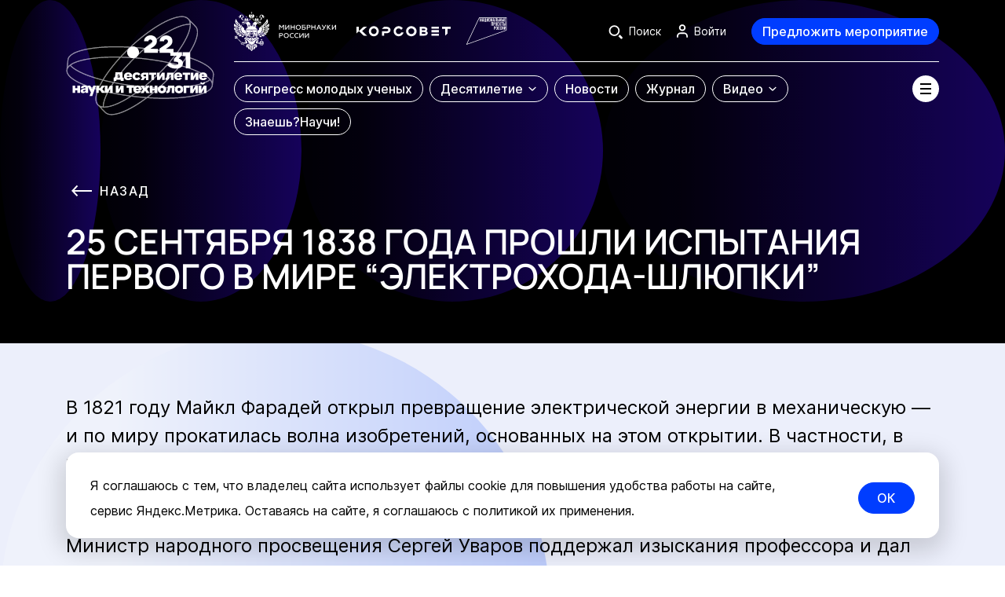

--- FILE ---
content_type: text/html; charset=UTF-8
request_url: https://xn--80aa3ak5a.xn--p1ai/science/5004/
body_size: 57238
content:
<!DOCTYPE html>
<html lang="ru">
<head>
    <meta charset="utf-8">
    <meta name="viewport" content="width=device-width, initial-scale=1.0">
    <meta http-equiv="X-UA-Compatible" content="IE=edge" />
    <meta name="format-detection" content="telephone=no">
    <title>События</title>

<script type="module" crossorigin src="/front/main/dist/assets/index-ChuZR7nW.js"></script>
<link rel="stylesheet" crossorigin href="/front/main/dist/assets/index-DVz4gdvS.css">

<meta http-equiv="Content-Type" content="text/html; charset=UTF-8" />
<meta name="description" content="Десятилетия науки и технологий в России | Официальный сайт Наука.рф" />
<link href="/bitrix/cache/css/s1/main/template_37d12be7eaf35719c13f265d6e002de9/template_37d12be7eaf35719c13f265d6e002de9_v1.css?1768549544574" type="text/css"  data-template-style="true" rel="stylesheet" />
<meta name="csrf-token" content="98be290721fb853c34bcd346cc987582">



<!-- Yandex.Metrika counter -->
<script data-skip-moving="true" type="text/javascript" >
   (function(m,e,t,r,i,k,a){m[i]=m[i]||function(){(m[i].a=m[i].a||[]).push(arguments)};
   m[i].l=1*new Date();
   for (var j = 0; j < document.scripts.length; j++) {if (document.scripts[j].src === r) { return; }}
   k=e.createElement(t),a=e.getElementsByTagName(t)[0],k.async=1,k.src=r,a.parentNode.insertBefore(k,a)})
   (window, document, "script", "https://mc.yandex.ru/metrika/tag.js", "ym");

	window.uYmKey = 90494499;

   ym(window.uYmKey, "init", {
        clickmap:true,
        trackLinks:true,
        accurateTrackBounce:true,
        webvisor:true
   });

   ym(90502649, "init", {
        clickmap:true,
        trackLinks:true,
        accurateTrackBounce:true,
        webvisor:true
   });

	window.ymScrollDeep = true;
	window.ymScrollDeepKey = window.uYmKey;
	window.ymScroollHomePageOnly = true;
</script>
<noscript><div>
<img src="https://mc.yandex.ru/watch/90494499" style="position:absolute; left:-9999px;" alt="" />
<img src="https://mc.yandex.ru/watch/90502649" style="position:absolute; left:-9999px;" alt="" /></div></noscript>
<!-- /Yandex.Metrika counter -->    <meta property="og:type" content="website">
    <meta property="og:url"
          content="https://xn--80aa3ak5a.xn--p1ai/science/5004/">
    <meta property="og:title" content="События">
    <meta property="og:description" content="Официальный сайт Десятилетия науки и технологий в России">
    <meta property="og:image"
          content="https://xn--80aa3ak5a.xn--p1ai/front/main/src/assets/img/black-logo.jpg">
	<link rel="canonical" href="https://xn--80aa3ak5a.xn--p1ai/science/5004/">
</head>
<body>
<div id="app" class="g-wrapper" v-cloak>
<spinner-loading></spinner-loading>

<header id="header" class="header">
    <div class="u-g-container">
        <div class="header__wrapper">
            <a class="header__logo" href="https://xn--80aa3ak5a.xn--p1ai/" title="На главную">
                <inline-svg src="logo-main"></inline-svg>
            </a>
            <div class="header__container">
                <div class="header__container-top">
                    <div class="header__container-top-wrapper">
                        <div class="header__container-top--left">
                            <ul class="header__logos">
                                <li class="header__logos-minobrnauki">
                                    <a
                                        class="header__logos-item"
                                        href="https://minobrnauki.gov.ru/"
                                        target="_blank" rel="noopener"      
                                        
                                    >
                                        <picture>
                                            <source media="(max-width: 767px)" srcset="/front/main/src/assets/img/logo/minobrnauki-logo-vert.svg">
                                            <img
                                                class="header__logos-icon-minobrnauki"
                                                src="/front/main/src/assets/img/logo/minobrnauki-logo-hor.svg"
                                                alt="Минобрнауки России"
                                                width="31"
                                                height="30"
                                            >
                                        </picture>
                                    </a>
                                </li>
                                <li class="header__logos-science">
                                    <a
                                        class="header__logos-item"
                                        href="http://youngscience.gov.ru/"
                                        target="_blank" rel="noopener"       
                                    >
                                        <img
                                            class="header__logos-icon-science"
                                            src="/front/main/src/assets/img/logo/science-logo-new.svg"
                                            width="152"
                                            height="64"
                                        >
                                    </a>
                                </li>
                                <li class="header__logos-national-projects">
                                    <a
                                        class="header__logos-item"
                                        href="https://xn--80aapampemcchfmo7a3c9ehj.xn--p1ai/"
                                        
                                        target="_blank" rel="noopener"      
                                    >
                                        <img
                                            class="header__logos-icon-national-projects"
                                            src="/front/main/src/assets/img/logo/nac-prog-logo.svg"
                                            alt="Национальные проекты"
                                            width="52"
                                            height="35"
                                        >
                                    </a>
                                </li>
                            </ul>
                        </div>
                        <div class="header__container-top--right">
                            <div class="header__actions">
                                
                                <div class="header__actions-item">
                                    <header-search-toggle></header-search-toggle>
                                </div>

                                <template v-if="IS_AUTH">
                                    <user-block
                                        class="header__actions-item header__user-block g-hidden-mobile"
                                        lk-url="https://xn--80aa3ak5a.xn--p1ai/lk/"
                                        logout-url="/science/5004/?logout=yes&sessid=98be290721fb853c34bcd346cc987582"
                                    ></user-block>
                                    <div class="header__bottom-offer">
                                        <custom-button
                                            class="header__btn-event"
                                            tag="a"
                                            href="https://xn--80aa3ak5a.xn--p1ai/lk/?tab=add-event"
                                            theme="primary"
                                        >
                                            Предложить мероприятие
                                        </custom-button>
                                    </div>
                                </template>
                                <template v-else>
                                    <btn-login ref="btnLogin" class="header__actions-item header__btn-login g-hidden-mobile"></btn-login>
                                    <div class="header__bottom-offer">
                                        <custom-button
                                            class="header__btn-event"
                                            theme="primary"
                                            @click="goToAuthForm('add-event')"
                                        >
                                            Предложить мероприятие
                                        </custom-button>
                                    </div>
                                </template>
                            </div>
                        </div>
                        <header-search
                            action-search="/search/"
                        ></header-search>
                    </div>
                </div>
                <div class="header__container-bottom">
                    <nav class="header__nav">
                        <header-menu></header-menu>
                    </nav>
                    <burger-menu-button></burger-menu-button>
                </div>
            </div>
        </div>
    </div>
    <burger-menu
            is-can-auth
        :main-items="[{&quot;id&quot;:&quot;245&quot;,&quot;url&quot;:&quot;https:\/\/xn--c1aenmeoia.xn--80aa3ak5a.xn--p1ai\/&quot;,&quot;name&quot;:&quot;Конгресс молодых ученых&quot;,&quot;target&quot;:&quot;_blank&quot;,&quot;isChild&quot;:false,&quot;isActive&quot;:false,&quot;childs&quot;:[],&quot;alignRight&quot;:false},{&quot;id&quot;:&quot;246&quot;,&quot;url&quot;:&quot;\/about\/&quot;,&quot;name&quot;:&quot;Десятилетие&quot;,&quot;target&quot;:&quot;_self&quot;,&quot;isChild&quot;:false,&quot;isActive&quot;:false,&quot;childs&quot;:[{&quot;id&quot;:&quot;247&quot;,&quot;url&quot;:&quot;\/about\/&quot;,&quot;name&quot;:&quot;Главное&quot;,&quot;target&quot;:&quot;_self&quot;,&quot;isChild&quot;:false,&quot;isActive&quot;:false,&quot;childs&quot;:[],&quot;alignRight&quot;:false},{&quot;id&quot;:&quot;248&quot;,&quot;url&quot;:&quot;\/initiatives\/&quot;,&quot;name&quot;:&quot;Инициативы&quot;,&quot;target&quot;:&quot;_self&quot;,&quot;isChild&quot;:false,&quot;isActive&quot;:false,&quot;childs&quot;:[],&quot;alignRight&quot;:false},{&quot;id&quot;:&quot;309&quot;,&quot;url&quot;:&quot;\/events\/&quot;,&quot;name&quot;:&quot;Мероприятия и проекты&quot;,&quot;target&quot;:&quot;_self&quot;,&quot;isChild&quot;:false,&quot;isActive&quot;:false,&quot;childs&quot;:[],&quot;alignRight&quot;:false},{&quot;id&quot;:&quot;249&quot;,&quot;url&quot;:&quot;\/about\/#brand-style&quot;,&quot;name&quot;:&quot;Фирменный стиль&quot;,&quot;target&quot;:&quot;_self&quot;,&quot;isChild&quot;:false,&quot;isActive&quot;:false,&quot;childs&quot;:[],&quot;alignRight&quot;:false},{&quot;id&quot;:&quot;250&quot;,&quot;url&quot;:&quot;\/media\/&quot;,&quot;name&quot;:&quot;Для СМИ&quot;,&quot;target&quot;:&quot;_self&quot;,&quot;isChild&quot;:false,&quot;isActive&quot;:false,&quot;childs&quot;:[],&quot;alignRight&quot;:false},{&quot;id&quot;:&quot;251&quot;,&quot;url&quot;:&quot;https:\/\/xn--80aaxlghze.xn--80aa3ak5a.xn--p1ai\/&quot;,&quot;name&quot;:&quot;Талисман Десятилетия науки&quot;,&quot;target&quot;:&quot;_blank&quot;,&quot;isChild&quot;:false,&quot;isActive&quot;:false,&quot;childs&quot;:[],&quot;alignRight&quot;:false}],&quot;alignRight&quot;:false},{&quot;id&quot;:&quot;252&quot;,&quot;url&quot;:&quot;\/news\/&quot;,&quot;name&quot;:&quot;Новости&quot;,&quot;target&quot;:&quot;_self&quot;,&quot;isChild&quot;:false,&quot;isActive&quot;:false,&quot;childs&quot;:[],&quot;alignRight&quot;:false},{&quot;id&quot;:&quot;254&quot;,&quot;url&quot;:&quot;\/journal\/&quot;,&quot;name&quot;:&quot;Журнал&quot;,&quot;target&quot;:&quot;_self&quot;,&quot;isChild&quot;:false,&quot;isActive&quot;:false,&quot;childs&quot;:[],&quot;alignRight&quot;:false},{&quot;id&quot;:&quot;255&quot;,&quot;url&quot;:&quot;\/video\/&quot;,&quot;name&quot;:&quot;Видео&quot;,&quot;target&quot;:&quot;_self&quot;,&quot;isChild&quot;:false,&quot;isActive&quot;:false,&quot;childs&quot;:[{&quot;id&quot;:&quot;256&quot;,&quot;url&quot;:&quot;\/video\/&quot;,&quot;name&quot;:&quot;Все видео&quot;,&quot;target&quot;:&quot;_self&quot;,&quot;isChild&quot;:false,&quot;isActive&quot;:false,&quot;childs&quot;:[],&quot;alignRight&quot;:false},{&quot;id&quot;:&quot;257&quot;,&quot;url&quot;:&quot;\/science-point\/&quot;,&quot;name&quot;:&quot;Точка науки&quot;,&quot;target&quot;:&quot;_self&quot;,&quot;isChild&quot;:false,&quot;isActive&quot;:false,&quot;childs&quot;:[],&quot;alignRight&quot;:false}],&quot;alignRight&quot;:true},{&quot;id&quot;:&quot;316&quot;,&quot;url&quot;:&quot;https:\/\/научи.наука.рф&quot;,&quot;name&quot;:&quot;Знаешь?Научи!&quot;,&quot;target&quot;:&quot;_self&quot;,&quot;isChild&quot;:false,&quot;isActive&quot;:false,&quot;childs&quot;:[],&quot;alignRight&quot;:false}]"
        :secondary-items="[{&quot;id&quot;:&quot;268&quot;,&quot;url&quot;:&quot;https:\/\/xn--d1acvx9d.xn--80aa3ak5a.xn--p1ai\/&quot;,&quot;name&quot;:&quot;Детская &lt;br&gt; страница&quot;,&quot;target&quot;:&quot;_self&quot;,&quot;isChild&quot;:true,&quot;icon&quot;:&quot;https:\/\/cdn.10nauki.ru\/upload\/uf\/123\/mu3fp0lionmnc56mgpecva7wwj90ejqg\/Детская_страница (1).svg&quot;,&quot;iconWhite&quot;:&quot;https:\/\/cdn.10nauki.ru\/upload\/uf\/117\/lpjv0ajuvfzg15ziyeuhryu04m8kyanm\/Детская_страница (2) 1.svg&quot;},{&quot;id&quot;:&quot;269&quot;,&quot;url&quot;:&quot;https:\/\/xn--80aafey1amqq.xn--80aa3ak5a.xn--p1ai\/&quot;,&quot;name&quot;:&quot;Навигатор по научным специальностям&quot;,&quot;target&quot;:&quot;_self&quot;,&quot;isChild&quot;:false,&quot;icon&quot;:&quot;https:\/\/cdn.10nauki.ru\/upload\/uf\/55b\/c1nt7hj8ytgt3adgqm6h7jxx8q4n0dt2\/Навигатор_по_научным_специальностям (1).svg&quot;,&quot;iconWhite&quot;:&quot;https:\/\/cdn.10nauki.ru\/upload\/uf\/cbb\/9c3y180yjc8bcp6uy42gf5880tgb9zfq\/Навигатор_по_научным_специальностям (2) 1.svg&quot;},{&quot;id&quot;:&quot;270&quot;,&quot;url&quot;:&quot;https:\/\/xn--h1aaea4aeco0g.xn--80aa3ak5a.xn--p1ai\/&quot;,&quot;name&quot;:&quot;Экскурсии и лекции «Наука рядом»&quot;,&quot;target&quot;:&quot;_self&quot;,&quot;isChild&quot;:false,&quot;icon&quot;:&quot;https:\/\/cdn.10nauki.ru\/upload\/uf\/265\/zmreyb1w69hs8qeeumnkq1ah8ybrf57h\/Экскурсии_и_лекции (1).svg&quot;,&quot;iconWhite&quot;:&quot;https:\/\/cdn.10nauki.ru\/upload\/uf\/b88\/nb4uvhu0o016z3v5lbsude4hz4mi1ras\/Экскурсии_и_лекции (2) 1.svg&quot;},{&quot;id&quot;:&quot;272&quot;,&quot;url&quot;:&quot;https:\/\/xn--g1abnnjg.xn--80aa3ak5a.xn--p1ai\/&quot;,&quot;name&quot;:&quot;Научно-популярные туры&quot;,&quot;target&quot;:&quot;_self&quot;,&quot;isChild&quot;:false,&quot;icon&quot;:&quot;https:\/\/cdn.10nauki.ru\/upload\/uf\/6e6\/vcu1ctqygnigim8db32hnpuxy6paqyyz\/Frame (1).svg&quot;,&quot;iconWhite&quot;:&quot;https:\/\/cdn.10nauki.ru\/upload\/uf\/827\/w0pcps1uot1wo6au66wumvdpnf5v4b0t\/Frame (1) (1) 1.svg&quot;},{&quot;id&quot;:&quot;271&quot;,&quot;url&quot;:&quot;https:\/\/xn--80ahbcardleh7akwn6i.xn--80aa3ak5a.xn--p1ai\/&quot;,&quot;name&quot;:&quot;Научные детские площадки&quot;,&quot;target&quot;:&quot;_self&quot;,&quot;isChild&quot;:false,&quot;icon&quot;:&quot;https:\/\/cdn.10nauki.ru\/upload\/uf\/e21\/kg2ls3majzembq3jq2ve1yxo25p0jcst\/Frame.svg&quot;,&quot;iconWhite&quot;:&quot;https:\/\/cdn.10nauki.ru\/upload\/uf\/88a\/qodxq2ovaqsgqenfpztujxxrm2u5th0r\/Frame (2) 1.svg&quot;}]"
        :region-props="{}"
>
        <div class="burger-menu">
                    <div class="header-desktop-menu">
                <div class="header-desktop-menu__list">
                    <div class="header-desktop-menu__inner">
                                                    <div class="header-desktop-menu__item">
                                <a href="https://xn--c1aenmeoia.xn--80aa3ak5a.xn--p1ai/" target="_blank" rel="noopener"       class="header-desktop-menu__link">_blank</a>
                                                            </div>
                                                    <div class="header-desktop-menu__item">
                                <a href="/about/" target="_self" class="header-desktop-menu__link">_self</a>
                                                                    <div class="header-desktop-menu__submenu">
                                        <div class="header-desktop-menu__submenu-list header-desktop-menu__list">
                                                                                            <div class="header-desktop-menu__submenu-item header-desktop-menu__item">
                                                    <a href="/about/" target="_self" class="header-desktop-menu__submenu-link">Главное</a>
                                                </div>
                                                                                            <div class="header-desktop-menu__submenu-item header-desktop-menu__item">
                                                    <a href="/initiatives/" target="_self" class="header-desktop-menu__submenu-link">Инициативы</a>
                                                </div>
                                                                                            <div class="header-desktop-menu__submenu-item header-desktop-menu__item">
                                                    <a href="/events/" target="_self" class="header-desktop-menu__submenu-link">Мероприятия и проекты</a>
                                                </div>
                                                                                            <div class="header-desktop-menu__submenu-item header-desktop-menu__item">
                                                    <a href="/about/#brand-style" target="_self" class="header-desktop-menu__submenu-link">Фирменный стиль</a>
                                                </div>
                                                                                            <div class="header-desktop-menu__submenu-item header-desktop-menu__item">
                                                    <a href="/media/" target="_self" class="header-desktop-menu__submenu-link">Для СМИ</a>
                                                </div>
                                                                                            <div class="header-desktop-menu__submenu-item header-desktop-menu__item">
                                                    <a href="https://xn--80aaxlghze.xn--80aa3ak5a.xn--p1ai/" target="_blank" rel="noopener"       class="header-desktop-menu__submenu-link">Талисман Десятилетия науки</a>
                                                </div>
                                                                                    </div>
                                    </div>
                                                            </div>
                                                    <div class="header-desktop-menu__item">
                                <a href="/news/" target="_self" class="header-desktop-menu__link">_self</a>
                                                            </div>
                                                    <div class="header-desktop-menu__item">
                                <a href="/journal/" target="_self" class="header-desktop-menu__link">_self</a>
                                                            </div>
                                                    <div class="header-desktop-menu__item">
                                <a href="/video/" target="_self" class="header-desktop-menu__link">_self</a>
                                                                    <div class="header-desktop-menu__submenu">
                                        <div class="header-desktop-menu__submenu-list header-desktop-menu__list">
                                                                                            <div class="header-desktop-menu__submenu-item header-desktop-menu__item">
                                                    <a href="/video/" target="_self" class="header-desktop-menu__submenu-link">Все видео</a>
                                                </div>
                                                                                            <div class="header-desktop-menu__submenu-item header-desktop-menu__item">
                                                    <a href="/science-point/" target="_self" class="header-desktop-menu__submenu-link">Точка науки</a>
                                                </div>
                                                                                    </div>
                                    </div>
                                                            </div>
                                                    <div class="header-desktop-menu__item">
                                <a href="https://научи.наука.рф" target="_self" class="header-desktop-menu__link">_self</a>
                                                            </div>
                                            </div>
                </div>
            </div>
                            <nav class="navigation-block">
                <div class="navigation-block__inner">
                    <div class="navigation-block__list">
                                                    <div class="navigation-block__item">
                                <a href="https://xn--d1acvx9d.xn--80aa3ak5a.xn--p1ai/" target="_self" class="navigation-card">
                                    <div class="navigation-card__inner">
                                                                                    <img src="https://cdn.10nauki.ru/upload/uf/123/mu3fp0lionmnc56mgpecva7wwj90ejqg/Детская_страница (1).svg" class="navigation-card__icon">
                                                                                <span class="navigation-card__name">Детская <br> страница</span>
                                    </div>
                                </a>
                            </div>
                                                    <div class="navigation-block__item">
                                <a href="https://xn--80aafey1amqq.xn--80aa3ak5a.xn--p1ai/" target="_self" class="navigation-card">
                                    <div class="navigation-card__inner">
                                                                                    <img src="https://cdn.10nauki.ru/upload/uf/55b/c1nt7hj8ytgt3adgqm6h7jxx8q4n0dt2/Навигатор_по_научным_специальностям (1).svg" class="navigation-card__icon">
                                                                                <span class="navigation-card__name">Навигатор по научным специальностям</span>
                                    </div>
                                </a>
                            </div>
                                                    <div class="navigation-block__item">
                                <a href="https://xn--h1aaea4aeco0g.xn--80aa3ak5a.xn--p1ai/" target="_self" class="navigation-card">
                                    <div class="navigation-card__inner">
                                                                                    <img src="https://cdn.10nauki.ru/upload/uf/265/zmreyb1w69hs8qeeumnkq1ah8ybrf57h/Экскурсии_и_лекции (1).svg" class="navigation-card__icon">
                                                                                <span class="navigation-card__name">Экскурсии и лекции «Наука рядом»</span>
                                    </div>
                                </a>
                            </div>
                                                    <div class="navigation-block__item">
                                <a href="https://xn--g1abnnjg.xn--80aa3ak5a.xn--p1ai/" target="_self" class="navigation-card">
                                    <div class="navigation-card__inner">
                                                                                    <img src="https://cdn.10nauki.ru/upload/uf/6e6/vcu1ctqygnigim8db32hnpuxy6paqyyz/Frame (1).svg" class="navigation-card__icon">
                                                                                <span class="navigation-card__name">Научно-популярные туры</span>
                                    </div>
                                </a>
                            </div>
                                                    <div class="navigation-block__item">
                                <a href="https://xn--80ahbcardleh7akwn6i.xn--80aa3ak5a.xn--p1ai/" target="_self" class="navigation-card">
                                    <div class="navigation-card__inner">
                                                                                    <img src="https://cdn.10nauki.ru/upload/uf/e21/kg2ls3majzembq3jq2ve1yxo25p0jcst/Frame.svg" class="navigation-card__icon">
                                                                                <span class="navigation-card__name">Научные детские площадки</span>
                                    </div>
                                </a>
                            </div>
                                            </div>
                </div>
            </nav>
            </div>
</burger-menu>
</header>
    <main id="main">

<!-- #WORKAREA# ---------------------------------------------------------------------------------------------------- -->

<div class="science-detail-page">
    <banner-wrapper class="science-detail-banner">
        <div class="u-inner-header">
            <back-link class="u-inner-header__back tt-uppercase" href="/science/"></back-link>
            <h1 class="u-inner-header__title u-inner-header__title--maxw-1024">
                25 сентября 1838 года прошли испытания первого в мире “электрохода-шлюпки”            </h1>
        </div>
    </banner-wrapper>
    <u-figures
        class="science-detail-page__figures"
        :items="[
            {'name':'f-science-detail-page-1','image':'/front/main/src/assets/img/bg-shapes/circle-left-opacity.svg','animation':'fade-in-left'},
            {'name':'f-science-detail-page-lines','image':'/front/main/src/assets/img/bg-shapes/lines.svg','animation':'fade-in-left'},
        ]"
        :full-width="true"
        :is-overflow="true"
    >
        <div class="science-detail-page__wrapper">
            <div class="science-detail-page__main">
                <section class="science-detail-page__content-section">
                    <div class="u-g-container">
                        <div class="u-typography science-detail-page__typography" v-check-child-external-link>
                            
                            
                            <p>
	 В 1821 году Майкл Фарадей открыл превращение электрической энергии в механическую — и по миру прокатилась волна изобретений, основанных на этом открытии. В частности, в 1834 году профессор Дерптского университета Борис Якоби построил “магнитный аппарат” — электродвигатель — и решил найти ему практическое применение.
</p>
<p>
	 Министр народного просвещения Сергей Уваров поддержал изыскания профессора и дал добро на создание “комиссии для применения электромагнитной силы к движению машин по способу проф. Якоби”. Целью комиссии было построение “электрохода”. В нее вошли ведущие российские электротехники Эмилий Ленц и Павел Шиллинг, математик Михаил Остроградский и др. Возглавил комиссию адмирал Иван Крузенштерн.
</p>
<p>
	 Для шлюпки длиной восемь метров Якоби создал мощный двигатель, который питался от тока батареи, состоявшей из 320 гальванических элементов. В качестве проводников использовались платиновые струны. Это был первый в мире электродвигатель для практического применения.
</p>
<p>
	 На первых испытаниях лодка плавала по Неве в течение семи часов со средней скоростью 2 км/ч. На борту находилось двенадцать пассажиров, включая самого профессора Якоби.
</p>
<p>
	 Испытания прошли успешно, но изобретение, как это часто бывает, опередило время, в которое было создано. Тем не менее электродвижение судов зародилось в 1838 году и продолжает развиваться в XXI веке.
</p>
 <br>
 <br>                        </div>
                    </div>
                </section>

                <section class="science-detail-page__sience-cards">
                    <div class="u-g-container">
                        <h2 class="science-detail-page__title tt-uppercase">Ни дня без науки</h2>
                    </div>
                    <div class="section-body">
                        <div class="u-g-container">
                            <science-news
    url="/science/5004/"
    init-next-url="/science/5004/?PAGEN_2=2&AJAX=Y"
    :initial-news-items="[{&quot;id&quot;:169091,&quot;date&quot;:&quot;2026-01-18&quot;,&quot;title&quot;:&quot;18 января 1960 года лайнер Ил-18 выполнил первый беспосадочный перелет Москва-Каир&quot;,&quot;text&quot;:&quot;&quot;,&quot;url&quot;:&quot;\/science\/169091\/&quot;,&quot;hasDetail&quot;:true},{&quot;id&quot;:168891,&quot;date&quot;:&quot;2026-01-17&quot;,&quot;title&quot;:&quot;17 января 2013 года на Чукотке основан национальный парк «Берингия»&quot;,&quot;text&quot;:&quot;&quot;,&quot;url&quot;:&quot;\/science\/168891\/&quot;,&quot;hasDetail&quot;:true},{&quot;id&quot;:168887,&quot;date&quot;:&quot;2026-01-16&quot;,&quot;title&quot;:&quot;16 января 1820 года экспедиция Беллинсгаузена и Лазарева открыла Антарктиду&quot;,&quot;text&quot;:&quot;&quot;,&quot;url&quot;:&quot;\/science\/168887\/&quot;,&quot;hasDetail&quot;:true}]"
    :init-paginator="{&quot;NavNum&quot;:2,&quot;NavPageNomer&quot;:1,&quot;NavPageCount&quot;:434,&quot;NavRecordCount&quot;:1300,&quot;NavPageSize&quot;:3}"
    >
    <div class="science-news">
        <div class="science-news-list">
                            <div
                    class="science-news-list__item science-news-list__item--col-1-3"
                >
                    <a
                        class="science-news-item science-news-item--vertical"
                        href="/science/169091/"
                    >
                        <div
                            class="science-news-item__image"
                            style="background-image: url('')"
                        ></div>
                        <div class="science-news-item__content">
                            <div class="science-news-item__date">
                                <div class="science-news-item__date-label">
                                    18 января                                </div>
                            </div>
                            <div class="science-news-item__title">
                                18 января 1960 года лайнер Ил-18 выполнил первый беспосадочный перелет Москва-Каир                            </div>
                        </div>
                    </a>
                </div>
                            <div
                    class="science-news-list__item science-news-list__item--col-1-3"
                >
                    <a
                        class="science-news-item science-news-item--vertical"
                        href="/science/168891/"
                    >
                        <div
                            class="science-news-item__image"
                            style="background-image: url('')"
                        ></div>
                        <div class="science-news-item__content">
                            <div class="science-news-item__date">
                                <div class="science-news-item__date-label">
                                    17 января                                </div>
                            </div>
                            <div class="science-news-item__title">
                                17 января 2013 года на Чукотке основан национальный парк «Берингия»                            </div>
                        </div>
                    </a>
                </div>
                            <div
                    class="science-news-list__item science-news-list__item--col-1-3"
                >
                    <a
                        class="science-news-item science-news-item--vertical"
                        href="/science/168887/"
                    >
                        <div
                            class="science-news-item__image"
                            style="background-image: url('')"
                        ></div>
                        <div class="science-news-item__content">
                            <div class="science-news-item__date">
                                <div class="science-news-item__date-label">
                                    16 января                                </div>
                            </div>
                            <div class="science-news-item__title">
                                16 января 1820 года экспедиция Беллинсгаузена и Лазарева открыла Антарктиду                            </div>
                        </div>
                    </a>
                </div>
                    </div>
    </div>
</science-news>
                        </div>
                    </div>
                </section>
            </div>
        </div>
    </u-figures>
</div>

<!-- /#WORKAREA# --------------------------------------------------------------------------------------------------- -->
    </main>
    <footer class="footer">
        <div class="footer__container">
            <div class="footer__inner">
                <div class="footer__top">
                    <div class="footer__top-menu">
                        <ul class="footer-menu">
            <li >
            <a
                href="https://xn--c1aenmeoia.xn--80aa3ak5a.xn--p1ai"
                                                    target="_blank" rel="noopener"      
                            >
                Конгресс молодых ученых            </a>
        </li>
            <li >
            <a
                href="/about/"
                                            >
                О Десятилетии            </a>
        </li>
            <li >
            <a
                href="/about/#brand-style"
                                            >
                Фирменный стиль            </a>
        </li>
            <li >
            <a
                href="/media/"
                                            >
                Для СМИ            </a>
        </li>
            <li >
            <a
                href="/news/"
                                            >
                Новости            </a>
        </li>
            <li >
            <a
                href="/journal/"
                                            >
                Журнал            </a>
        </li>
            <li >
            <a
                href="/video/"
                                            >
                Видео            </a>
        </li>
    </ul>
                    </div>
                    <div class="footer__top-btns">
                        <custom-button
                            v-if="IS_AUTH"
                            tag="a"
                            href="https://xn--80aa3ak5a.xn--p1ai/lk/?tab=add-event"
                            class="footer__actions-btn g-visible-tablet"
                            theme="primary"
                        >
                            Предложить мероприятие
                        </custom-button>
                        <custom-button
                            v-else
                            class="footer__actions-btn g-visible-tablet"
                            theme="primary"
                            @click="goToAuthForm('add-event')"
                        >
                            Предложить мероприятие
                        </custom-button>

                        <div class="footer__socials g-visible-tablet">
                            <div class="footer__socials-list">
                                <div class="footer__socials-item">
                                    <a class="footer-social" href="https://max.ru/nauka" target="_blank" rel="noopener"      >
                                        <svg width="44" height="44" viewBox="0 0 44 44" fill="none" xmlns="http://www.w3.org/2000/svg">
                                            <path class="st0" d="M22.2,32.1c-2.1,0-3.1-0.3-4.8-1.5c-1.1,1.3-4.5,2.4-4.6,0.6c0-1.3-0.3-2.4-0.6-3.6c-0.4-1.5-0.9-3.1-0.9-5.5c0-5.7,5-10.1,10.9-10.1c5.9,0,10.6,4.5,10.6,10.1c0,2.6-1.1,5.2-3.1,7.1C27.7,31,25,32.1,22.2,32.1z M22.3,16.9c-2.9-0.1-5.1,1.8-5.6,4.7c-0.4,2.4,0.3,5.5,0.9,5.6c0.3,0.1,1.1-0.5,1.5-0.9c0.8,0.5,1.6,0.8,2.6,0.9c1.4,0.1,2.9-0.4,3.9-1.3c1.1-0.9,1.7-2.2,1.8-3.5c0.1-1.4-0.4-2.7-1.4-3.7C25.1,17.6,23.7,16.9,22.3,16.9L22.3,16.9z" fill="white"/>
                                            <circle cx="22" cy="22" r="21.5" stroke="white"/>
                                        </svg>
                                    </a>
                                </div>
                                <div class="footer__socials-item">
                                    <a class="footer-social" href="https://vk.com/sciencerf" target="_blank" rel="noopener"      >
                                        <svg width="44" height="44" viewBox="0 0 44 44" fill="none" xmlns="http://www.w3.org/2000/svg">
                                            <path d="M10.7604 16C11.5479 16 12.7479 16 13.4229 16C13.7604 16 14.0229 16.225 14.1354 16.525C14.4729 17.5 15.2229 19.6375 16.0854 21.1C17.2479 23.0125 17.9979 23.725 18.4854 23.65C18.9729 23.5375 18.8229 22.2625 18.8229 21.25C18.8229 20.2375 18.9354 18.5125 18.4479 17.725L17.6979 16.6375C17.5104 16.375 17.6979 16.0375 17.9979 16.0375H22.2729C22.6854 16.0375 23.0229 16.375 23.0229 16.7875V22.225C23.0229 22.225 23.2104 23.2 24.2604 22.1875C25.3104 21.175 26.4354 19.3 27.3729 17.3875L27.7479 16.4875C27.8604 16.225 28.1229 16.0375 28.4229 16.0375H31.1979C31.7229 16.0375 32.0979 16.5625 31.9104 17.05L31.6104 17.8375C31.6104 17.8375 30.5979 19.8625 29.5479 21.2875C28.4979 22.75 28.2729 23.0875 28.4229 23.4625C28.5729 23.8375 31.2729 26.35 31.9479 27.55C32.1354 27.8875 32.2854 28.1875 32.4354 28.45C32.6979 28.9375 32.3229 29.575 31.7604 29.575H28.6104C28.3479 29.575 28.0854 29.425 27.9729 29.2L27.6729 28.7125C27.6729 28.7125 25.7604 26.4625 24.5979 25.75C23.3979 25.075 23.4354 26.05 23.4354 26.05V28.0375C23.4354 28.8625 22.7604 29.5375 21.9354 29.5375H21.1854C21.1854 29.5375 17.0604 29.5375 13.7604 24.625C11.1729 20.8 10.3104 18.325 10.0104 16.9C9.93543 16.45 10.2729 16 10.7604 16Z" fill="white"/>
                                            <circle cx="22" cy="22" r="21.5" stroke="white"/>
                                        </svg>
                                    </a>
                                </div>
                                <div class="footer__socials-item">
                                    <a class="footer-social" href="https://t.me/npnauka" target="_blank" rel="noopener"      >
                                        <svg width="44" height="44" viewBox="0 0 44 44" fill="none" xmlns="http://www.w3.org/2000/svg">
                                            <path d="M32.501 14.6462L29.2471 29.9917C29.0016 31.0747 28.3614 31.3442 27.4516 30.8341L22.4937 27.1806L20.1015 29.4815C19.8368 29.7462 19.6154 29.9677 19.1051 29.9677L19.4613 24.9182L28.6502 16.6149C29.0498 16.2588 28.5636 16.0614 28.0293 16.4176L16.6695 23.5704L11.779 22.0398C10.7152 21.7076 10.696 20.9759 12.0004 20.4657L31.1292 13.0963C32.0148 12.7642 32.7898 13.2936 32.501 14.6462Z" fill="white"/>
                                            <circle cx="22" cy="22" r="21.5" stroke="white"/>
                                        </svg>
                                    </a>
                                </div>
                                <div class="footer__socials-item">
                                    <a class="footer-social" href="https://ok.ru/group/70000000450836" target="_blank" rel="noopener"      >
                                        <svg width="44" height="44" viewBox="0 0 44 44" fill="none" xmlns="http://www.w3.org/2000/svg">
                                            <path d="M27.6114 25.6562C26.327 26.4719 24.5599 26.7953 23.3927 26.9172L24.3724 27.8828L27.9489 31.4594C29.2567 32.8 27.1286 34.8953 25.8067 33.6016C24.9114 32.6922 23.5989 31.3797 22.2302 30.0109L18.6536 33.5969C17.3317 34.8859 15.2036 32.7719 16.5255 31.4547C17.4349 30.5453 18.7333 29.2328 20.102 27.8781L21.0677 26.9125C19.9145 26.7906 18.1192 26.4859 16.8208 25.6516C15.2927 24.6672 14.6224 24.0906 15.213 22.8859C15.5599 22.2016 16.5114 21.625 17.7724 22.6188C17.7724 22.6188 19.4739 23.9734 22.2208 23.9734C24.9677 23.9734 26.6692 22.6188 26.6692 22.6188C27.9302 21.6297 28.877 22.2016 29.2286 22.8859C29.8099 24.0906 29.1395 24.6672 27.6114 25.6562ZM16.1364 16.0797C16.1364 12.7188 18.8692 10 22.2161 10C25.563 10 28.2958 12.7188 28.2958 16.0797C28.2958 19.4266 25.563 22.1453 22.2161 22.1453C18.8692 22.1453 16.1364 19.4266 16.1364 16.0797ZM19.2302 16.0797C19.2302 17.725 20.5708 19.0656 22.2161 19.0656C23.8614 19.0656 25.202 17.725 25.202 16.0797C25.202 14.4203 23.8614 13.0797 22.2161 13.0797C20.5708 13.0797 19.2302 14.4203 19.2302 16.0797Z" fill="white"/>
                                            <circle cx="22" cy="22" r="21.5" stroke="white"/>
                                        </svg>
                                    </a>
                                </div>
                            </div>
                        </div>
                    </div>
                </div>
                <div class="footer__bottom">
                    <div class="footer__content">
                        <div class="footer__logos">
                            <a
                                href="https://xn--80aa3ak5a.xn--p1ai/"
                                class="footer-logo footer__logos-item footer__logos-item--main"
                            >
                                <inline-svg class="footer-logo__inline-svg" src="logo-footer-sc"></inline-svg>
                            </a>
                            <a
                                href="https://xn--80aapamcavoccigmpc9ab4d0fkj.xn--p1ai/"
                                target="_blank" rel="noopener"      
                                
                                class="footer-logo footer__logos-item footer__logos-item--ano"
                            >
                                <inline-svg class="footer-logo__inline-svg" src="ano-logo-wide"></inline-svg>
                            </a>
                        </div>
                        <div class="footer-copy-text">
                            Наука.рф &nbsp;&mdash; официальный сайт Десятилетия науки и технологий в России. На сайте собрана основная информация о главных новостях, инициативах, проектах и мероприятиях Десятилетия науки и технологий.
                            <br>
                            Если вы хотите стать партнером Десятилетия, предложить проекты или
                            мероприятия или задать вопрос, напишите на info@10nauki.ru
                            <br>
                            ©&nbsp;АНО&nbsp;«Национальные приоритеты», 2022-2026                        </div>
                        <div class="footer__socials g-hidden-tablet">
                            <div class="footer__socials-list">
                                <div class="footer__socials-item">
                                    <a class="footer-social" href="https://max.ru/nauka" target="_blank" rel="noopener"      >
                                        <svg width="44" height="44" viewBox="0 0 44 44" fill="none" xmlns="http://www.w3.org/2000/svg">
                                            <path class="st0" d="M22.2,32.1c-2.1,0-3.1-0.3-4.8-1.5c-1.1,1.3-4.5,2.4-4.6,0.6c0-1.3-0.3-2.4-0.6-3.6c-0.4-1.5-0.9-3.1-0.9-5.5c0-5.7,5-10.1,10.9-10.1c5.9,0,10.6,4.5,10.6,10.1c0,2.6-1.1,5.2-3.1,7.1C27.7,31,25,32.1,22.2,32.1z M22.3,16.9c-2.9-0.1-5.1,1.8-5.6,4.7c-0.4,2.4,0.3,5.5,0.9,5.6c0.3,0.1,1.1-0.5,1.5-0.9c0.8,0.5,1.6,0.8,2.6,0.9c1.4,0.1,2.9-0.4,3.9-1.3c1.1-0.9,1.7-2.2,1.8-3.5c0.1-1.4-0.4-2.7-1.4-3.7C25.1,17.6,23.7,16.9,22.3,16.9L22.3,16.9z" fill="white"/>
                                            <circle cx="22" cy="22" r="21.5" stroke="white"/>
                                        </svg>
                                    </a>
                                </div>
                                <div class="footer__socials-item">
                                    <a class="footer-social" href="https://vk.com/sciencerf" target="_blank" rel="noopener"      >
                                        <svg width="44" height="44" viewBox="0 0 44 44" fill="none" xmlns="http://www.w3.org/2000/svg">
                                            <path d="M10.7604 16C11.5479 16 12.7479 16 13.4229 16C13.7604 16 14.0229 16.225 14.1354 16.525C14.4729 17.5 15.2229 19.6375 16.0854 21.1C17.2479 23.0125 17.9979 23.725 18.4854 23.65C18.9729 23.5375 18.8229 22.2625 18.8229 21.25C18.8229 20.2375 18.9354 18.5125 18.4479 17.725L17.6979 16.6375C17.5104 16.375 17.6979 16.0375 17.9979 16.0375H22.2729C22.6854 16.0375 23.0229 16.375 23.0229 16.7875V22.225C23.0229 22.225 23.2104 23.2 24.2604 22.1875C25.3104 21.175 26.4354 19.3 27.3729 17.3875L27.7479 16.4875C27.8604 16.225 28.1229 16.0375 28.4229 16.0375H31.1979C31.7229 16.0375 32.0979 16.5625 31.9104 17.05L31.6104 17.8375C31.6104 17.8375 30.5979 19.8625 29.5479 21.2875C28.4979 22.75 28.2729 23.0875 28.4229 23.4625C28.5729 23.8375 31.2729 26.35 31.9479 27.55C32.1354 27.8875 32.2854 28.1875 32.4354 28.45C32.6979 28.9375 32.3229 29.575 31.7604 29.575H28.6104C28.3479 29.575 28.0854 29.425 27.9729 29.2L27.6729 28.7125C27.6729 28.7125 25.7604 26.4625 24.5979 25.75C23.3979 25.075 23.4354 26.05 23.4354 26.05V28.0375C23.4354 28.8625 22.7604 29.5375 21.9354 29.5375H21.1854C21.1854 29.5375 17.0604 29.5375 13.7604 24.625C11.1729 20.8 10.3104 18.325 10.0104 16.9C9.93543 16.45 10.2729 16 10.7604 16Z" fill="white"/>
                                            <circle cx="22" cy="22" r="21.5" stroke="white"/>
                                        </svg>
                                    </a>
                                </div>
                                <div class="footer__socials-item">
                                    <a class="footer-social" href="https://t.me/npnauka" target="_blank" rel="noopener"      >
                                        <svg width="44" height="44" viewBox="0 0 44 44" fill="none" xmlns="http://www.w3.org/2000/svg">
                                            <path d="M32.501 14.6462L29.2471 29.9917C29.0016 31.0747 28.3614 31.3442 27.4516 30.8341L22.4937 27.1806L20.1015 29.4815C19.8368 29.7462 19.6154 29.9677 19.1051 29.9677L19.4613 24.9182L28.6502 16.6149C29.0498 16.2588 28.5636 16.0614 28.0293 16.4176L16.6695 23.5704L11.779 22.0398C10.7152 21.7076 10.696 20.9759 12.0004 20.4657L31.1292 13.0963C32.0148 12.7642 32.7898 13.2936 32.501 14.6462Z" fill="white"/>
                                            <circle cx="22" cy="22" r="21.5" stroke="white"/>
                                        </svg>
                                    </a>
                                </div>
                                <div class="footer__socials-item">
                                    <a class="footer-social" href="https://ok.ru/group/70000000450836" target="_blank" rel="noopener"      >
                                        <svg width="44" height="44" viewBox="0 0 44 44" fill="none" xmlns="http://www.w3.org/2000/svg">
                                            <path d="M27.6114 25.6562C26.327 26.4719 24.5599 26.7953 23.3927 26.9172L24.3724 27.8828L27.9489 31.4594C29.2567 32.8 27.1286 34.8953 25.8067 33.6016C24.9114 32.6922 23.5989 31.3797 22.2302 30.0109L18.6536 33.5969C17.3317 34.8859 15.2036 32.7719 16.5255 31.4547C17.4349 30.5453 18.7333 29.2328 20.102 27.8781L21.0677 26.9125C19.9145 26.7906 18.1192 26.4859 16.8208 25.6516C15.2927 24.6672 14.6224 24.0906 15.213 22.8859C15.5599 22.2016 16.5114 21.625 17.7724 22.6188C17.7724 22.6188 19.4739 23.9734 22.2208 23.9734C24.9677 23.9734 26.6692 22.6188 26.6692 22.6188C27.9302 21.6297 28.877 22.2016 29.2286 22.8859C29.8099 24.0906 29.1395 24.6672 27.6114 25.6562ZM16.1364 16.0797C16.1364 12.7188 18.8692 10 22.2161 10C25.563 10 28.2958 12.7188 28.2958 16.0797C28.2958 19.4266 25.563 22.1453 22.2161 22.1453C18.8692 22.1453 16.1364 19.4266 16.1364 16.0797ZM19.2302 16.0797C19.2302 17.725 20.5708 19.0656 22.2161 19.0656C23.8614 19.0656 25.202 17.725 25.202 16.0797C25.202 14.4203 23.8614 13.0797 22.2161 13.0797C20.5708 13.0797 19.2302 14.4203 19.2302 16.0797Z" fill="white"/>
                                            <circle cx="22" cy="22" r="21.5" stroke="white"/>
                                        </svg>
                                    </a>
                                </div>
                            </div>
                        </div>
                    </div>
                </div>
                <div class="footer__actions-bottom">
                    <ul class="footer-privacy">
                        <li>
                            <a href="/upload/documents/Пользовательское_соглашение_наука.рф.pdf?t=202601181401" target="_blank" rel="noopener"      >Пользовательское соглашение</a>
                        </li>
                        <li>
                            <a href="/upload/documents/Политика_конфиденциальности_наука.рф.pdf?t=202601181401" target="_blank" rel="noopener"      >Политика конфиденциальности</a>
                        </li>
                    </ul>
                    <div class="footer__actions-btns">
                        <custom-button
                            v-if="IS_AUTH"
                            tag="a"
                            href="https://xn--80aa3ak5a.xn--p1ai/lk/?tab=add-event"
                            class="footer__actions-btn g-hidden-tablet"
                            theme="primary"
                        >
                            Предложить мероприятие
                        </custom-button>
                        <custom-button
                            v-else
                            class="footer__actions-btn g-hidden-tablet"
                            theme="primary"
                            @click="goToAuthForm('add-event')"
                        >
                            Предложить мероприятие
                        </custom-button>
                        <custom-button
                            class="footer__actions-btn"
                            tag="a"
                            href="mailto:info@10nauki.ru"
                        >
                            Задать вопрос
                        </custom-button>
                        <custom-button
                            class="footer__actions-btn"
                            tag="a"
                            href="mailto:info@10nauki.ru"
                        >
                            Стать партнером
                        </custom-button>
                    </div>
                </div>
            </div>
        </div>
    </footer>
    <u-popup-gallery></u-popup-gallery>
    <modal-cookie>
        <template v-slot:text>
            <div>Я&nbsp;соглашаюсь с&nbsp;тем, что владелец сайта использует файлы cookie для повышения удобства работы на&nbsp;сайте, сервис Яндекс.Метрика. Оставаясь на&nbsp;сайте, я&nbsp;соглашаюсь с&nbsp;политикой их&nbsp;применения.</div>
        </template>
        <template v-slot:button>
            ОК
        </template>
    </modal-cookie>

    <template v-if="!IS_AUTH">
                    <modal v-cloak ref="authModal">
                <authorization lk-url="https://xn--80aa3ak5a.xn--p1ai/lk/" :confirm="false"></authorization>
            </modal>
                    </template>
    <template v-else>
        <modal v-cloak ref="eventAttentionModal">
            <modal-content
                title="Внимание!"
                message="Пожалуйста, проверьте корректность введенной Вами информации."
                :buttons="[{type: 'light', text: 'Отмена', action: 'modal-cancel'}, {text: 'Продолжить', action: 'modal-submit'}]"
            ></modal-content>
        </modal>
        <modal v-cloak ref="eventResultModal">
            <modal-content
                title="Спасибо!"
                                    message="Ваша заявка отправлена! Проверяйте статус рассмотрения в вашем личном кабинете."
                                :buttons="[{text: 'Хорошо', action: 'modal-cancel'}]"
            ></modal-content>
        </modal>
        <modal v-cloak ref="eventErrorModal">
            <modal-content
                title="Ошибка"
                message="Что-то пошло не так. Пожалуйста, проверьте ваше подключение к сети и попробуйте позже."
                :buttons="[{text: 'Хорошо', action: 'modal-cancel'}]"
            ></modal-content>
        </modal>
    </template>
    <modal v-cloak ref="customModal"></modal>
    <modal-switcher></modal-switcher>
    <custom-notification></custom-notification>
    <div id="vue-teleport"></div>
</div><!-- /#app -->

<script>var _ba = _ba || []; _ba.push(["aid", "d102377314096a1c5abd30e6dc169340"]); _ba.push(["host", "xn--80aa3ak5a.xn--p1ai"]); (function() {var ba = document.createElement("script"); ba.type = "text/javascript"; ba.async = true;ba.src = (document.location.protocol == "https:" ? "https://" : "http://") + "bitrix.info/ba.js";var s = document.getElementsByTagName("script")[0];s.parentNode.insertBefore(ba, s);})();</script>


</body>
</html>


--- FILE ---
content_type: text/css
request_url: https://xn--80aa3ak5a.xn--p1ai/front/main/dist/assets/BtnLogin-GxjvA154.css
body_size: 150
content:
.btn-login{display:flex;align-items:center;cursor:pointer;text-decoration:none;background-color:transparent;outline:none;border:none;color:#fff;padding:0}.btn-login__icon{width:14px;height:19px;margin-right:8px}.btn-login__icon *{fill:transparent!important}.btn-login__text{font-family:Inter,Arial,sans-serif;font-weight:400;font-size:14px;line-height:130%}@media (max-width: 767px){.btn-login__text{font-size:28px}}


--- FILE ---
content_type: image/svg+xml
request_url: https://xn--80aa3ak5a.xn--p1ai/front/main/src/assets/img/logo/minobrnauki-logo-hor.svg
body_size: 12894
content:
<?xml version="1.0" encoding="UTF-8"?>
<svg id="_Слой_2" data-name="Слой 2" xmlns="http://www.w3.org/2000/svg" viewBox="0 0 147.33 56.69">
  <defs>
    <style>
      .cls-1 {
        fill: #fff;
      }
    </style>
  </defs>
  <g id="Layer_1" data-name="Layer 1">
    <g>
      <g>
        <path class="cls-1" d="M66.4,25.86h-1.12v-6.88h1.14l2.31,3.09,2.29-3.09h1.12v6.88h-1.12v-5.23l-1.99,2.59h-.65l-1.99-2.59v5.23Z"/>
        <path class="cls-1" d="M74.92,25.86h-.96v-6.88h1.12v5.05l3.92-5.05h.98v6.88h-1.12v-5.07l-3.94,5.07Z"/>
        <path class="cls-1" d="M82.91,25.86h-1.12v-6.88h1.12v2.71h3.72v-2.71h1.12v6.88h-1.12v-3.17h-3.72v3.17Z"/>
        <path class="cls-1" d="M95.48,24.96c-.69.68-1.56,1.02-2.61,1.02s-1.92-.34-2.61-1.02c-.69-.69-1.03-1.54-1.03-2.54s.34-1.85,1.03-2.53c.69-.69,1.56-1.03,2.61-1.03s1.92.34,2.61,1.03c.69.68,1.04,1.53,1.04,2.53s-.35,1.86-1.04,2.54ZM91.09,24.24c.48.48,1.07.73,1.77.73s1.29-.24,1.77-.73c.48-.5.72-1.11.72-1.83s-.24-1.33-.72-1.82c-.48-.49-1.07-.74-1.77-.74s-1.29.25-1.77.74c-.48.48-.71,1.08-.71,1.82s.24,1.34.71,1.83Z"/>
        <path class="cls-1" d="M101,25.86h-3.02v-6.88h5.03v.99h-3.91v1.45h1.9c.81,0,1.45.21,1.92.62.47.41.7.94.7,1.6s-.23,1.2-.7,1.6c-.46.41-1.1.61-1.92.61ZM99.11,22.42v2.45h1.79c.5,0,.89-.11,1.17-.32.27-.21.41-.51.41-.9s-.14-.69-.42-.9c-.28-.22-.67-.32-1.16-.32h-1.79Z"/>
        <path class="cls-1" d="M106.11,25.86h-1.12v-6.88h3.07c.75,0,1.33.19,1.74.56.43.36.64.84.64,1.43s-.21,1.09-.64,1.47c-.41.38-1,.57-1.74.57h-1.95v2.84ZM106.11,19.97v2.05h1.85c.42,0,.75-.09.99-.27.24-.18.36-.43.36-.76s-.12-.58-.35-.76c-.23-.18-.57-.27-.99-.27h-1.85Z"/>
        <path class="cls-1" d="M112.83,25.86h-1.12v-6.88h1.12v2.71h3.72v-2.71h1.12v6.88h-1.12v-3.17h-3.72v3.17Z"/>
        <path class="cls-1" d="M120.06,25.86h-1.19l3.12-6.91h1.08l3.12,6.91h-1.2l-.77-1.71h-3.38l-.76,1.71ZM122.51,20.31l-1.31,2.89h2.61l-1.3-2.89Z"/>
        <path class="cls-1" d="M128.35,25.98c-.45,0-.79-.05-1.01-.16v-1.02c.26.11.54.17.82.17s.52-.07.71-.22c.18-.14.39-.45.62-.9l-2.79-4.87h1.26l2.11,3.72,1.75-3.72h1.2l-2.63,5.4c-.52,1.07-1.2,1.6-2.05,1.6Z"/>
        <path class="cls-1" d="M135.31,25.86h-1.12v-6.88h1.12v2.81l2.92-2.81h1.44l-3.3,3.14,3.83,3.73h-1.53l-3.36-3.3v3.3Z"/>
        <path class="cls-1" d="M142.26,25.86h-.96v-6.88h1.12v5.05l3.92-5.05h.98v6.88h-1.12v-5.07l-3.94,5.07Z"/>
        <path class="cls-1" d="M66.4,37.71h-1.12v-6.88h3.07c.75,0,1.33.19,1.74.56.43.36.64.84.64,1.43s-.21,1.09-.64,1.47c-.41.38-1,.57-1.74.57h-1.95v2.84ZM66.4,31.83v2.05h1.85c.42,0,.75-.09.99-.27.24-.18.36-.43.36-.76s-.12-.58-.35-.76c-.23-.18-.57-.27-.99-.27h-1.85Z"/>
        <path class="cls-1" d="M78.07,36.82c-.69.68-1.56,1.02-2.61,1.02s-1.92-.34-2.61-1.02c-.69-.69-1.03-1.54-1.03-2.54s.34-1.85,1.03-2.53c.69-.69,1.56-1.03,2.61-1.03s1.92.34,2.61,1.03c.69.68,1.04,1.53,1.04,2.53s-.35,1.86-1.04,2.54ZM73.69,36.1c.48.48,1.07.73,1.77.73s1.29-.24,1.77-.73c.48-.5.72-1.11.72-1.83s-.24-1.33-.72-1.82c-.48-.49-1.07-.74-1.77-.74s-1.29.25-1.77.74c-.48.48-.71,1.08-.71,1.82s.24,1.34.71,1.83Z"/>
        <path class="cls-1" d="M84.13,37.84c-1.07,0-1.96-.33-2.69-1-.71-.67-1.07-1.53-1.07-2.56s.36-1.89,1.07-2.55c.71-.67,1.6-1.01,2.69-1.01.73,0,1.37.15,1.94.46v1.09c-.58-.36-1.22-.54-1.93-.54-.75,0-1.37.24-1.88.73-.5.48-.74,1.09-.74,1.83s.25,1.35.75,1.84c.5.48,1.14.72,1.91.72.82,0,1.5-.21,2.04-.63v1.09c-.6.37-1.29.55-2.09.55Z"/>
        <path class="cls-1" d="M90.95,37.84c-1.07,0-1.96-.33-2.69-1-.71-.67-1.07-1.53-1.07-2.56s.36-1.89,1.07-2.55c.71-.67,1.6-1.01,2.69-1.01.73,0,1.37.15,1.94.46v1.09c-.58-.36-1.22-.54-1.93-.54-.75,0-1.37.24-1.88.73-.5.48-.74,1.09-.74,1.83s.25,1.35.75,1.84c.5.48,1.14.72,1.91.72.82,0,1.5-.21,2.04-.63v1.09c-.6.37-1.29.55-2.09.55Z"/>
        <path class="cls-1" d="M95.4,37.71h-.96v-6.88h1.12v5.05l3.92-5.05h.98v6.88h-1.12v-5.07l-3.94,5.07Z"/>
        <path class="cls-1" d="M103.23,37.71h-.96v-6.88h1.12v5.05l3.92-5.05h.98v6.88h-1.12v-5.07l-3.94,5.07Z"/>
      </g>
      <g>
        <path class="cls-1" d="M39.86,42.29c-.17,0-.31.14-.31.32s.14.32.31.32.31-.14.31-.32-.14-.32-.31-.32Z"/>
        <path class="cls-1" d="M40.85,45.19h0c0,.17.14.32.31.32s.31-.14.31-.32-.14-.32-.31-.32-.31.14-.31.32Z"/>
        <path class="cls-1" d="M39.86,44.87h0c-.17,0-.31.14-.31.32s.14.32.31.32.31-.14.31-.32-.14-.32-.31-.32Z"/>
        <path class="cls-1" d="M42.15,45.19h0c0,.17.14.32.31.32s.31-.14.31-.32-.14-.32-.31-.32-.31.14-.31.32Z"/>
        <polygon class="cls-1" points="39.43 39.41 39.49 40.14 38.86 40.07 38.86 40.91 39.49 40.84 39.43 41.6 40.28 41.6 40.22 40.84 40.85 40.91 40.85 40.07 40.22 40.15 40.28 39.41 39.43 39.41"/>
        <path class="cls-1" d="M40.39,42.04v2.63h2.57c-.22-1.34-1.26-2.4-2.57-2.63Z"/>
        <path class="cls-1" d="M39.86,43.57c-.17,0-.31.14-.31.32s.14.32.31.32.31-.14.31-.32-.14-.32-.31-.32Z"/>
        <path class="cls-1" d="M40.94,46.96c-.09,0-.28.67-.08,1.14.11.25.36.36.57.29.21-.07.27-.27.27-.42.02-.52-.43-1-.76-1Z"/>
        <path class="cls-1" d="M38.78,46.96c-.33,0-.78.49-.76,1,0,.15.07.35.27.42.21.07.46-.04.57-.29.2-.47,0-1.14-.08-1.14Z"/>
        <path class="cls-1" d="M39.86,46.61c-.26,0-.92,1.34-.43,2.02.09.13.26.2.43.2s.34-.07.43-.2c.49-.68-.17-2.02-.43-2.02Z"/>
        <path class="cls-1" d="M36.71,45.19h0c0-.27.05-.51.05-.51h2.56v-2.1s0,0,0,0v-.53c-1.24.22-2.23,1.17-2.52,2.41-.07.1-.3.16-.47.14-.95-.12-2.86-.46-2.86-.87,0-.57.39-.8.76-.8.53,0,1.12.29,1.61-.42-1.74.08-.41-2.44-1.83-2.92.07.64,0,1.78-.22,2.38,0,0-.51-.55-1.09-.75.04.47-.04,1.44-.25,1.88,0,0-.61-.56-1.24-.78.58.85.56,2.05.41,2.79-.05.21.11.48.56.46.69-.03,3.07.07,4.1.5.32.13.59.28.73.51.11.31.38.78.71,1.03.15-.53.78-1.1,1.2-1.08.12,0,.26.21.29.42.04-.19.34-.71.68-.71.31,0,.61.44.71.8.03-.23.17-.48.29-.48.42,0,.94.37,1.13.98.16-.2.89-1.14.97-1.76h-6.21s-.05-.27-.05-.55Z"/>
        <path class="cls-1" d="M38.27,45.19h0c0,.17.14.32.31.32s.31-.14.31-.32-.14-.32-.31-.32-.31.14-.31.32Z"/>
        <path class="cls-1" d="M37.01,45.19h0c0,.17.14.32.31.32s.31-.14.31-.32-.14-.32-.31-.32-.31.14-.31.32Z"/>
        <path class="cls-1" d="M12.57,46.47c-.1.1-.34.77-.24,1.18.04.18.14.25.31.24.17-.01.26-.1.29-.28.07-.41-.25-1.06-.36-1.15Z"/>
        <path class="cls-1" d="M14.77,48.32h0c-.14.15-.29.26-.37.31.06.06.22.16.42.16.12,0,.22-.03.32-.1.2-.33,0-.67-.08-.76-.05.08-.15.24-.29.39Z"/>
        <path class="cls-1" d="M13.95,47.5h0c.21-.23.29-.39.24-.52-.08-.19-.56-.73-1.2-1.34-.02.13-.05.25-.08.37.43.57.59,1.18.44,1.69.05.03.08.05.1.06.16.07.37-.12.5-.26Z"/>
        <path class="cls-1" d="M14.77,47.55h0c.02-.1,0-.18-.04-.23-.02-.02-.03-.02-.04-.02-.04,0-.12.1-.2.2-.07.08-.15.18-.25.29-.1.11-.2.2-.28.27-.09.08-.19.17-.19.21,0,0,0,.02.03.04.03.03.08.05.13.05.08,0,.27-.04.54-.33.21-.22.28-.38.3-.48Z"/>
        <path class="cls-1" d="M10.86,44.42h0s-.08.08-.13.19c.13,0,.29.02.43.06,0-.12-.02-.29,0-.44-.12.03-.24.14-.29.19Z"/>
        <path class="cls-1" d="M12.44,44.59h0s1.23,1.09,1.64,1.48c.1.09.23.11.37.04.08-.04.17-.09.27-.13,1.22-.43,3.23-.48,3.97-.45.44.02.6-.24.56-.46-.14-.7-.18-1.94.41-2.79-.63.21-1.24.78-1.24.78-.21-.44-.3-1.41-.25-1.88-.57.21-1.09.75-1.09.75-.23-.6-.3-1.73-.22-2.38-1.43.48-.09,3-1.83,2.92.49.71,1.08.42,1.61.42.37,0,.84.24.76.8-.05.41-2.39.91-3.33.91-.66,0-1.1-.2-1.43-.66-.16-.22-.32-.32-.5-.29-.22.03-.49.27-.49.8,0,.38.15,1.21.6,1.21.32,0,.33-.66.2-1.09Z"/>
        <path class="cls-1" d="M10.11,44.21h0c.05.02.11,0,.16-.02-.17.24-.17.4-.09.47.12.12.2-.1.5-.41.3-.31.5-.41.38-.53-.08-.07-.23-.08-.46.11.03-.06.04-.11.02-.17-.1-.28-.55-.66-.8-.66-.04,0-.07,0-.11.02.11-.18.08-.31,0-.39-.08-.08-.13-.02-.22.09.01-.08,0-.18-.09-.29-.38-.57-2.37-2.45-2.82-2.64-.27-.11-.36.04-.36.04,0,0-.15.1-.03.37.2.46,2.11,2.43,2.68,2.8.12.08.21.09.29.08-.11.1-.16.15-.08.23.07.07.21.1.37-.02-.01.03-.02.07-.02.11,0,.26.39.71.67.81Z"/>
        <path class="cls-1" d="M11.51,45.63c0-.2-.38-.53-.82-.53-.66,0-.95.42-.95.64,0,.4.39.46.51.46.47.03,1.22-.45,1.26-.56Z"/>
        <path class="cls-1" d="M10.95,46.64h0c-.18.23-.24.45-.2.66.06.25.3.37.53.37.23,0,.45-.11.56-.3.25-.4.26-1.29.18-1.38-.21,0-.77.27-1.07.66Z"/>
        <path class="cls-1" d="M5.14,37.41h0c-.19-.19-.57.09-.8-.04.1-.57.5.03.89-.38.15-.16.07-.42-.02-.5-.17.17-.43.11-.45.02.44-1.04-.42-2.21-1.25-2.06.16.22.21.97.14,1.18.31.23.09.76-.26.61-.23-.1-.64-.68-.17-1.09-.01-.15-.27-.18-.55.17.2-.66-1.04-.45-1.29-.29-.14.27-.31,1.55.32,1.32-.34.3-.29.56-.15.57.38-.5.96-.09,1.06.14.16.35-.35.6-.58.28-.2.08-.93.05-1.15-.11-.12.85,1.04,1.7,2.04,1.22.09.02.16.28,0,.46.08.09.33.17.48,0,.39-.41-.21-.81.34-.93.13.23-.12.63.06.82.3.3.67-.28,1.04-.3.01-.38.56-.78.26-1.08ZM2.05,36.1h0s-.19-.14.04-.39c.24-.25.38-.05.38-.05,0,0,.22.49.28.71-.22-.06-.7-.27-.7-.27ZM3.96,37.58h0c-.12.02-.4.27-.55.13l-.65-.65.33-.35.33-.35.65.65c.14.14-.1.44-.11.57Z"/>
        <path class="cls-1" d="M5.31,38.64h0c-.06,0-.14.01-.2.08-.06.07-.08.17-.06.29.02.13.1.26.21.37.13.13.29.21.44.21.06,0,.14-.01.2-.08.13-.14.07-.44-.15-.66-.13-.13-.29-.21-.44-.21Z"/>
        <path class="cls-1" d="M3.44,36.68l-.18.19h0l-.18.19s.36.48.66.3c.17-.31-.31-.67-.31-.67Z"/>
        <path class="cls-1" d="M37.89,34.88c-.01.09-.5.35-.84-.31-.35-.07-.7-.18-.95-.28.42.84.78,1.52,1.36,1.9.86.56,2.24.43,2.68-.18-.76-.41-1.66-1.46-2.15-2.49-.1.25-.27.66-.42.93.09.15.21.32.32.44Z"/>
        <polygon class="cls-1" points="37.99 33.51 37.99 33.51 37.99 33.51 37.99 33.51"/>
        <path class="cls-1" d="M46.15,21.99h0c.97-.41,2.33-1.34,2.95-1.98.08.11.31.65-.4,1.25-.52.44-1.57.92-2.39,1.24-.36.54-1.04,1.14-2.01,1.79,1.89-.3,4.16-1.05,5.26-2.13,2.1-2.06.98-4.58.7-5.11-1.36,1.69-3.95,3.49-6.37,4.44.82.1,1.65.27,2.26.51Z"/>
        <path class="cls-1" d="M44.59,18.18c1.22-1.01,2.57-3.02,2.77-3.74.27.2.41.78.03,1.44-.66,1.15-1.81,2.15-2.81,2.94-.04.74-.37,1.59-.7,2.22,1.48-.98,3.17-2.48,3.94-3.49,1-1.31,1.41-2.62,1.23-3.9.06-1.45-.99-2.93-1.43-3.29-.27,1.61-1.91,4.33-3.33,5.87.17.56.28,1.3.29,1.95Z"/>
        <path class="cls-1" d="M43.65,27.55h0c.29.34.6.76.8,1.11,1.11.25,2.5.19,2.5.19,0,0-.08.59-.86.64-.34.02-1.39-.16-1.83-.28-.19.08-1,.28-1.84.39,1.18.42,2.9.86,3.97.86.11,0,.21,0,.3-.01,1.73-.16,2.6-1.74,2.65-2.67-.51.1-1.4.17-2.32.17-.78,0-2.24-.07-3.38-.38Z"/>
        <path class="cls-1" d="M50.8,23.05c-1.54.81-4.27,1.66-6.42,1.64.54.33,1.06.72,1.39,1.04.9-.05,2.13-.33,2.84-.62.01.13.03.7-.8.95-.56.17-1.44.19-2.09.2-.52.33-1.32.66-1.96.88.6.09,1.33.15,2.03.15,1.14,0,2.17-.12,2.81-.33.61-.2,2.55-1.06,2.2-3.92Z"/>
        <path class="cls-1" d="M42.5,31.17h0c.65.3,1.34.51,1.93.58,0,0-.1.57-1.02.45-.51-.06-1.12-.45-1.25-.54-.4.06-1.24.04-1.56-.03,1.01.72,2.57,1.55,3.86,1.68.07,0,.13,0,.2,0,1.36,0,2.43-1.37,2.71-2.03-1.38-.02-3.71-.58-5.14-1.37.1.32.21.76.28,1.26Z"/>
        <path class="cls-1" d="M40.17,32.99c.37.39.94.67.94.67,0,0-.15.29-.51.29-.12,0-.24-.03-.37-.1-.25-.14-.57-.51-.57-.51-.46-.05-.87-.13-1.27-.26.71.9,1.91,1.98,3.17,2.29.19.05.38.07.57.07,1.14,0,2.06-.84,2.32-1.38-1.3-.19-3.17-1.16-4.16-2.15,0,.4-.05.8-.13,1.09Z"/>
        <path class="cls-1" d="M31.7,47.5h0c.62,0,1.08-.26,1.34-.9-.86.42-1.84.18-3.58-.35,0,0-.68.29-1.05.33,1.05.32,2.57.81,2.83,1.4.1.49-.19.57-.19.57-.61-.71-1.3-1.13-2.81-1.59,0,.27-.05.46-.05.46,0,0-.32.08-1-.04.59.5,2.03,1.71,2.2,3.03.11.89-.51.93-.51.93-.09-1.33-.66-2.17-1.92-3.56,0,0-.21.32-.48.49,0,0-.47-.08-.85-.34.15,1.76.24,6,.14,6.69-.06.48-.34.68-.34.68h0s0,0,0,0c0,0-.28-.2-.34-.68-.09-.69,0-4.93.14-6.69-.39.26-.85.34-.85.34-.28-.16-.48-.49-.48-.49-1.26,1.39-1.84,2.23-1.92,3.56,0,0-.62-.04-.51-.93.17-1.33,1.6-2.54,2.2-3.03-.68.12-1,.04-1,.04,0,0-.05-.19-.05-.46-1.51.46-2.2.88-2.81,1.59,0,0-.29-.08-.19-.57.25-.59,1.78-1.08,2.83-1.4-.37-.04-1.05-.33-1.05-.33-1.74.53-2.72.76-3.58.35.26.64.72.9,1.34.9h0c-.8.3-1.62,1.1-1.83,1.94.6,2.17,2.47,2.83,2.47,2.83-.47-1.03-.27-3.12,2.56-4.55-1.74,1.74-2.41,3.3-1.95,4.78.42,1.36,1.8,1.91,2.84,1.94-.73-2.25-.41-4.29,1.12-5.92-.65,1.78-1.57,7.26,1.08,8.17,0,0,0,0,0,0,0,0,0,0,0,0,2.65-.91,1.73-6.39,1.08-8.17,1.52,1.62,1.85,3.66,1.12,5.92,1.04-.02,2.41-.58,2.84-1.94.46-1.48-.21-3.05-1.95-4.78,2.83,1.43,3.03,3.52,2.56,4.55,0,0,1.87-.66,2.47-2.83-.21-.84-1.03-1.64-1.83-1.94Z"/>
        <path class="cls-1" d="M13.38,36.19c.58-.38.94-1.06,1.36-1.9-.24.1-.59.21-.95.28-.34.66-.83.41-.84.31.11-.12.23-.29.32-.44-.15-.27-.32-.68-.42-.93-.49,1.03-1.39,2.08-2.15,2.49.44.62,1.82.74,2.68.18Z"/>
        <polygon class="cls-1" points="12.85 33.51 12.85 33.51 12.85 33.51 12.85 33.51"/>
        <path class="cls-1" d="M6.55,24.28c-.98-.65-1.65-1.25-2.01-1.79-.81-.32-1.87-.8-2.39-1.24-.71-.6-.49-1.14-.4-1.25.63.64,1.99,1.57,2.95,1.98h0c.6-.24,1.44-.41,2.26-.51-2.42-.96-5.02-2.75-6.37-4.44-.28.53-1.39,3.05.7,5.11,1.1,1.09,3.38,1.84,5.26,2.13Z"/>
        <path class="cls-1" d="M6.95,21.04c-.33-.63-.65-1.49-.7-2.22-1-.79-2.15-1.79-2.81-2.94-.38-.66-.24-1.24.03-1.44.21.72,1.55,2.73,2.77,3.74,0-.65.12-1.39.29-1.95-1.42-1.54-3.06-4.26-3.33-5.87-.43.36-1.48,1.84-1.43,3.29-.18,1.28.23,2.59,1.23,3.9.77,1.01,2.46,2.51,3.94,3.49Z"/>
        <path class="cls-1" d="M6.39,28.66c.2-.35.51-.77.8-1.11h0c-1.14.31-2.61.38-3.38.38-.92,0-1.81-.06-2.32-.17.05.92.92,2.51,2.65,2.67.09,0,.19.01.3.01,1.08,0,2.79-.44,3.97-.86-.84-.11-1.65-.31-1.84-.39-.44.13-1.49.3-1.83.28-.77-.04-.86-.64-.86-.64,0,0,1.39.06,2.5-.19Z"/>
        <path class="cls-1" d="M2.24,26.97c.64.21,1.67.33,2.81.33.7,0,1.43-.06,2.03-.15-.65-.22-1.44-.55-1.96-.88-.65-.01-1.53-.03-2.09-.2-.83-.25-.82-.82-.8-.95.72.29,1.94.57,2.84.62.33-.32.85-.7,1.39-1.04-2.14.02-4.88-.83-6.42-1.64-.35,2.86,1.59,3.72,2.2,3.92Z"/>
        <path class="cls-1" d="M6.19,33.32c.07,0,.13,0,.2,0,1.29-.13,2.86-.96,3.86-1.68-.32.07-1.16.08-1.56.03-.14.09-.75.48-1.25.54-.92.12-1.02-.45-1.02-.45.59-.07,1.28-.27,1.93-.58h0c.07-.49.18-.93.28-1.26-1.43.79-3.76,1.35-5.14,1.37.28.66,1.35,2.03,2.71,2.03Z"/>
        <path class="cls-1" d="M8.71,35.43c.19,0,.38-.02.57-.07,1.26-.31,2.46-1.39,3.17-2.29-.41.13-.82.21-1.27.26,0,0-.32.37-.57.51-.12.07-.25.1-.37.1-.36,0-.51-.29-.51-.29,0,0,.57-.28.94-.67-.07-.29-.12-.69-.13-1.09-.99,1-2.86,1.96-4.16,2.15.26.54,1.17,1.38,2.32,1.38Z"/>
        <path class="cls-1" d="M24.94,3.12h0c0,.27.22.5.48.5s.48-.22.48-.5-.22-.5-.48-.5-.48.22-.48.5Z"/>
        <polygon class="cls-1" points="25.09 2.06 25.09 2.06 25.75 2.06 25.68 1.27 26.39 1.34 26.39 .72 25.68 .79 25.75 0 25.09 0 25.16 .79 24.45 .72 24.45 1.34 25.16 1.27 25.09 2.06"/>
        <path class="cls-1" d="M22.82,9.89h0c.07.03.15.04.24.04h4.72c.1,0,.18-.01.24-.04.15-.05.24-.17.28-.35h-5.77c.04.18.13.3.28.35Z"/>
        <rect class="cls-1" x="22.76" y="8.64" width="5.33" height=".53" rx=".08" ry=".08"/>
        <path class="cls-1" d="M28.54,8.27c.13-.17.79-1.45.79-2.74,0-1.16-1.46-1.8-2.33-1.83-.1,1.66-.75,4.27-1.59,4.27-.8,0-1.49-2.59-1.59-4.27-.87.03-2.33.67-2.33,1.83,0,1.29.66,2.57.79,2.74h6.25Z"/>
        <path class="cls-1" d="M25.42,7.15c.4,0,.91-1.27,1.04-2.47,0-.24-.4-.61-1.04-.62-.64,0-1.04.38-1.04.62.11,1.12.65,2.47,1.04,2.47Z"/>
        <polygon class="cls-1" points="35.19 12.53 35.19 12.53 35.19 12.53 35.19 12.53"/>
        <path class="cls-1" d="M32.91,26.54c0-.16-.13-.29-.29-.29h-14.36c-.16,0-.29.13-.29.29v9.93h0s-.02.5.25,1.11c.32.71,1.51,1.9,3.09,2.71,2.2,1.12,3.49,2.03,4.13,2.54.64-.5,1.93-1.41,4.13-2.54,1.58-.81,2.77-2,3.1-2.71.28-.63.25-1.15.25-1.15v-9.89ZM28.07,30.14l.02.08c.2.72.34,1.46.42,2.19.6.47,1.13.95,1.58,1.44.88-1.02,1.35-1.97,1.37-2.7,0,0-.02,0-.02,0-.42,0-.76-.34-.76-.76,0-.15.05-.28.13-.4-.39-.21-.88-.26-1.29-.26-.34,0-.72.04-1.13.11-.02,0-.04,0-.06.02l-.12.03.03-.08c.04-.1.08-.2.09-.27v-.03s.03,0,.03,0c1.18-.21,2.1-.12,2.7.24.11-.06.23-.11.37-.11.42,0,.76.34.76.76,0,.29-.16.52-.4.65.02.84-.49,1.92-1.48,3.05.05.06.1.13.15.19.03.04.06.08.09.12l.02.03-.03.03c-.05.05-.1.11-.16.17l-.02.03-.03-.02s-.02,0-.03-.01h-.01s-.06-.08-.09-.12c-.04-.05-.08-.1-.12-.15-.11.12-.24.24-.36.36l-.09.09c-.19.13-.36.16-.5.09l-.06-.03.05-.04c.29-.27.53-.51.74-.73-.38-.42-.82-.83-1.31-1.23.03.41.05.83.05,1.23,0,.36-.02.74-.05,1.2v.02s-.02.01-.02.01c-.06.03-.16.09-.26.15l-.07.04v-.08c.05-.49.07-.93.07-1.35,0-.14,0-.28-.01-.42v-.1s0-.01,0-.01c0-.27-.06-1.13-.14-1.67,0,0,0,0,0,0h-.02s0-.03,0-.03c-.07-.48-.16-.95-.28-1.39v-.03s.02-.02.02-.02c0,0,0,0,.01,0l.02-.02c.07-.06.12-.13.16-.19l.05-.07ZM23.18,29.03c.6-1.4,1.4-2.17,2.26-2.17s1.66.77,2.25,2.16l.02.04-.03.02s-.11.06-.23.11l-.04.02-.02-.04c-.54-1.25-1.24-1.97-1.95-1.97s-1.41.72-1.95,1.97l-.02.04-.04-.02c-.12-.05-.2-.09-.23-.11l-.03-.02.02-.04ZM22.98,29.41c.21.12.74.39,1.3.22.51-.15,1.15-.15,1.15-.15,0,0,.64,0,1.15.15.56.17,1.09-.1,1.3-.22.04-.02.08,0,.07.05-.05.25-.26.85-1.14,1.06-.83.19-1.21,1.14-1.34,1.53-.01.05-.08.05-.09,0-.12-.39-.5-1.34-1.34-1.53-.88-.2-1.09-.81-1.14-1.06,0-.04.04-.07.07-.05ZM24.42,31.78c.15,0,.29-.05.4-.13.08.15.14.28.17.39-.17.1-.37.17-.58.17-.63,0-1.15-.52-1.15-1.15,0-.15.04-.29.1-.43.11.07.24.12.39.17-.03.08-.06.16-.06.25,0,.4.32.72.72.72ZM24.09,31.06s.01-.09.03-.13c.19.08.35.22.48.38-.05.04-.11.06-.18.06-.18,0-.32-.14-.32-.32ZM24.42,32.58c.26,0,.53-.08.76-.22.07.05.16.29.26.29s.19-.24.26-.29c.24.14.5.22.77.22.41,0,.78-.17,1.06-.43,0,.01.01.02.02.04.14.45.16,1.06.13,1.32-.03.25-.09.5-.16.72-.09.3-.18.51-.18.52,0,0-.02.07-.07.17-.08.22-.25.62-.45,1.07-.45-.27-.97-.43-1.52-.43-.5,0-.98.13-1.39.36-.18-.4-.33-.76-.41-.97-.05-.12-.07-.2-.08-.2,0,0-.11-.27-.21-.61-.06-.2-.11-.42-.13-.63-.02-.18-.04-.8.11-1.28.02-.07.05-.13.08-.2.28.33.69.55,1.16.55ZM26.46,31.78c.4,0,.72-.32.72-.72,0-.09-.02-.17-.06-.25.15-.05.28-.11.39-.17.06.13.1.28.1.43,0,.63-.52,1.15-1.15,1.15-.21,0-.41-.06-.58-.17.04-.11.1-.24.18-.39.12.08.26.13.41.13ZM26.27,31.32c.13-.16.29-.3.48-.38.02.04.03.08.03.13,0,.18-.14.32-.32.32-.07,0-.14-.03-.19-.07ZM19.41,29.65c.15,0,.28.05.4.13.38-.24.9-.37,1.54-.37.35,0,.72.03,1.12.1h.06s0,.04,0,.04c.02.07.05.17.09.27l.03.08-.13-.03s-.08-.02-.12-.03c-.38-.07-.73-.1-1.06-.1-.41,0-.92.06-1.31.27.07.11.12.24.12.39,0,.42-.34.75-.75.76.02.73.49,1.67,1.37,2.69.46-.49.99-.98,1.58-1.44.08-.73.22-1.47.42-2.18l.02-.08.05.07c.05.07.1.13.16.19.02.02.03.03.04.04l.02.02v.03c-.12.45-.21.91-.28,1.38v.04s-.03,0-.03,0c-.05.35-.1.82-.12,1.31-.02.34-.03.63-.03.9,0,.35.02.71.05,1.15v.07s-.06-.03-.06-.03c-.09-.04-.17-.06-.24-.06h-.04s0-.04,0-.04c-.02-.32-.05-.7-.05-1.09s.02-.82.05-1.23c-.49.4-.93.81-1.31,1.23.32.35.71.72,1.16,1.1l.06.05-.08.02c-.15.04-.3.03-.44-.02h-.01c-.38-.34-.67-.62-.92-.89-.05.06-.1.12-.15.18l-.04.05h-.01c-.07.02-.14.05-.21.09l-.03.02-.03-.02s-.04-.03-.06-.05c-.02-.01-.03-.02-.05-.04l-.03-.03.03-.03c.12-.16.24-.3.35-.43-.98-1.12-1.48-2.19-1.47-3.03-.25-.12-.43-.38-.43-.67,0-.42.34-.76.76-.76ZM27.84,38.82c-.44,1.18-1.03,1.99-1.67,2.34-.06.36-.36.63-.73.63s-.67-.28-.73-.63c-.64-.35-1.22-1.15-1.66-2.32l-.02-.04.33-.09v.04c.39,1,.87,1.7,1.38,2.04.11-.29.38-.5.71-.5s.6.21.71.5c.51-.34.99-1.04,1.36-2.03v-.03s.05,0,.05,0c.08.01.17.03.25.04h.05s-.02.06-.02.06ZM24.78,38.76c0-.24.08-.87.17-1.1.13-.09.29-.14.46-.14.2,0,.38.07.52.18.08.23.15.83.15,1.06,0,.25-.56.42-.67.45-.08-.02-.65-.2-.65-.45ZM32.38,36.37c-.04.05-.09.09-.16.12,0,0,0,0-.01,0-.07.03-.14.04-.23.05h-.06c-.12,0-.23-.02-.31-.06-.03-.02-.06-.04-.09-.06,0,0,0,0,0,0,0,0,0,0-.01,0-.2.02-.6.14-.73.2.07,0,.57.05.95.33.17.09.5.19.64.19,0,.06-.59.48-1.69.24l-.29-.07c-.5-.14-1.01-.19-1.52-.16.06.02.11.04.14.05.14.05.27.11.39.16.02,0,.03.02.04.04.03,0,.06,0,.08,0,.05,0,.1.02.15.03.06.02.12.05.19.09.09.05.15.11.2.18.03.04.05.08.06.12h0c.02.09,0,.19-.05.28-.21.24-.42.24-.66,0-.01-.01-.04-.04-.04-.05-.04-.03-.12-.13-.16-.24,0-.02-.02-.05-.02-.08-.01,0-.03,0-.04-.01-.09-.08-.19-.15-.29-.19-.21-.09-.4-.14-.6-.18-.06,0-.1-.01-.15-.02.18.12.33.24.42.38,0,0,.02.02.02.03.12.19.1.35.17.51.17.38.24.4.4.54-.16.05-1.04.04-1.48-.56-.02-.03-.03-.06-.05-.1-.1-.22-.18-.48-.22-.64-.05-.19.03-.33-.07-.39-.11-.06-.17.02-.17.02,0,0-.01,0-.02.02,0,0,0,0-.01.01,0,0,0,0-.01,0,0,0,0,0,0,0h0s0,0-.01.01l-.02.02s-.05.05-.06.08l-.02.04s-.03.05-.04.07c0,0-.02.03-.03.04-.01.02-.03.03-.04.04,0,0-.03.02-.04.02-.03.02-.06.02-.09,0-.01,0-.02.02-.03.03,0,0-.04.03-.05.03-.05.03-.11.04-.17.04-.06,0-.11-.04-.12-.1,0-.03,0-.06.02-.09h-.02s-.07.03-.11.03c-.05,0-.08-.02-.12-.06-.02-.04-.02-.09.01-.13.02-.03,0-.03,0-.03-.04.03-.08.06-.12.08-.04.02-.08.01-.12-.02-.03-.03-.05-.07-.04-.11v-.05s.01-.02.01-.03c0,0,0-.03,0-.03,0,0,0-.01,0-.02-.01,0-.03,0-.04-.01h-.04s-.01-.01-.02-.01c-.09-.02-.17-.04-.25-.06-.01,0-.02,0-.03,0,0,0-.01,0-.02,0-.07.03-.15.05-.24.08,0,0-.01,0-.02,0h-.03s-.04.03-.06.03c0-.01-.01-.02-.02-.03h0s-.01-.04-.02-.05c0,0,0,0,0,0,.02-.03.03-.05.04-.06,0,0,0-.02,0-.03,0,0-.01,0-.02,0-.04,0-.08,0-.12,0,0,.03,0,.06-.02.08,0,.01-.02.02-.04.03,0,.02,0,.05.01.07v.03s0,0,0,0v.03s0,.1-.04.13c-.04.03-.08.04-.12.03-.02,0-.04-.02-.06-.03-.02-.01-.04-.03-.06-.04,0,0-.01,0-.02-.01,0,0,0,0-.02-.02,0,0,0,0-.01-.01,0,0-.01-.02-.02-.02,0,0,0,0,0,0,0,0,0,.02.01.03,0,0,0,0,0,.02,0,0,.01.03.02.03h0s0,0,0,0c0,0,.03.04.03.05.02.04.01.08,0,.11-.04.05-.08.06-.13.05-.01,0-.04,0-.06-.01-.02,0-.03-.02-.05-.02.03.03.04.07.03.11-.01.05-.06.08-.11.08-.04,0-.09,0-.13-.01,0,0-.02,0-.04-.02,0,0-.04-.02-.05-.03-.03-.02-.04-.03-.05-.04-.03.03-.06.03-.09,0,0,0-.04-.03-.04-.03-.03-.03-.05-.05-.06-.08v-.02s-.02-.01-.02-.02c0,0-.01-.02-.01-.03,0,0-.02-.03-.02-.03l-.02-.03c-.14-.12-.31.3-.31.3-.56,1.14-1.83,1.34-1.84,1.29,0-.02.29-.14.39-.55.05-.24.05-.31.19-.52.02-.03.04-.06.07-.09.09-.11.21-.21.35-.3,0,0,0,0,0,0-.05,0-.1,0-.15.02-.19.03-.38.09-.59.17-.1.04-.2.11-.29.19-.01,0-.03,0-.04.02,0,.03,0,.05-.02.08-.03.07-.07.14-.13.21-.01.02-.03.03-.05.05,0,0-.02.02-.02.02-.22.24-.43.24-.64.02-.02-.03-.03-.05-.04-.08-.03-.08-.04-.15-.03-.23.02-.07.05-.13.1-.18.04-.05.1-.09.16-.12.07-.04.13-.07.19-.09.04-.01.09-.03.14-.03.03,0,.06,0,.09,0,.01-.02.03-.03.04-.04.06-.03.12-.06.19-.09.06-.03.12-.06.18-.09.03-.01.06-.03.09-.04-.49-.03-.97.03-1.45.17-.09.02-.18.05-.29.07-.59.14-1.71-.18-1.7-.24,0-.06.27-.05.62-.24.21-.11.37-.24.56-.27.14-.04.46-.05.52-.05-.12-.06-.64-.15-.83-.17,0,0,0,0-.01,0,0,0,0,0,0,0,0,0,0,0,0,0-.03.02-.06.04-.09.06-.12.05-.24.07-.37.06-.09,0-.16-.02-.23-.05,0,0,0,0,0,0-.07-.03-.13-.07-.17-.12-.04-.05-.08-.15-.05-.28.06-.26.28-.37.58-.28.16.05.28.12.35.2.02.02.03.04.04.06,0,0,0,0,0,0,.19.03.4.09.63.19.22.1.4.15.56.19-.04-.02-.1-.05-.16-.09-.04-.02-.09-.05-.14-.08-.06-.04-.13-.07-.18-.1-.34-.17-.7-.34-.94-.61-.19-.22-.24-.38-.28-.57-.07-.52-.31-.76-.27-.81.04-.05.87.34,1.16.67.2.23.25.41.29.57v.04c.05.18.24.35.52.53.04.03.07.05.11.07-.07-.09-.13-.18-.18-.28-.01-.02-.01-.04-.02-.06-.03-.02-.05-.03-.08-.05-.03-.02-.06-.06-.09-.1-.04-.06-.07-.12-.1-.18-.07-.17-.08-.33-.02-.44.03-.06.1-.14.23-.17.24-.06.4.07.5.4,0,.07.01.14.01.19,0,.06,0,.12-.02.16,0,.02-.01.04-.02.05,0,.01.02.02.02.03.12.37.42.67.75.88-.41-.36-.64-1.16-.59-1.19.05-.03.44.19.79.33.19.08.37.17.53.27.11.07.21.15.31.24.09.08.17.16.24.23l.03.03c.06.07.11.11.16.16.04.03.08.06.13.09.1.06.27-.01.27-.01.03-.01.1-.03.17-.04,0,0,.01-.02.02-.03.02-.02.03-.03.03-.04.06-.05.13-.08.19-.09,0-.02,0-.03,0-.05.02-.1.08-.17.18-.23.03-.01.05-.03.08-.03.02,0,.04,0,.06-.01.02,0,.03,0,.05,0,.03,0,.04,0,.06,0,.02-.05.06-.09.1-.12,0,0,.01,0,.02-.01.13-.07.29-.03.39.07.05.05.08.12.09.19,0,0,0,.04,0,.05,0,.03,0,.06,0,.09,0,.04,0,.07.02.11,0,0,0,0,0,.01.08,0,.16,0,.24.01,0,0,.02,0,.03,0,0,0,.01,0,.02,0,0,0,0,0,0,0,.04,0,.08.01.12.02.06,0,.12.02.18.03,0,0,0,0,0,0,.05-.02.11-.03.16-.04.04,0,.08-.02.11-.03,0,0,0,0,0,0,0,0,.01,0,.02,0,0,0,.02,0,.03,0,.03,0,.06,0,.08-.01.01-.05.02-.11.02-.19,0-.07.01-.11.03-.15.01-.02.03-.05.05-.07,0,0,0,0,0,0,.02-.02.04-.04.06-.05.09-.07.23-.08.34-.03,0,0,.03.02.03.02.04.03.08.07.1.12.04,0,.08-.01.12,0,.03,0,.05.01.07.02.02,0,.03.01.05.02,0,0,0,0,0,0,.1.06.16.13.18.23,0,0,0,.01,0,.02.01,0,.02,0,.03,0,0,0,0,0,.01,0,.03,0,.05,0,.08,0,0,0,.02,0,.02,0,0,0,0,0,0,0,0,0,.29,0,.37.03l.3.02s.07-.07.11-.11c.07-.08.15-.16.24-.24.1-.09.2-.17.31-.25.17-.11.4-.16.6-.24.6-.26.66-.6.71-.57.05.03-.14,1.01-.55,1.37.32-.21.62-.51.74-.87,0-.01.01-.02.02-.03,0-.02-.02-.03-.02-.05-.01-.05-.02-.1-.02-.16,0-.06,0-.12.01-.19.1-.32.26-.45.49-.4.14.03.21.11.24.17.06.11.05.26-.02.44-.03.07-.06.13-.1.18-.03.05-.06.08-.09.11-.02.02-.05.04-.08.05,0,.02,0,.04,0,.06-.05.09-.12.19-.21.31.04-.03.08-.06.13-.1.29-.22.46-.39.51-.58.04-.17.09-.35.29-.57.28-.31.33-.39.68-.57.08-.03.47-.14.51-.09.04.05-.3.19-.4.79-.05.18-.1.47-.29.69-.24.27-.45.34-.79.5l-.07.03c-.07.03-.14.07-.21.1-.09.05-.17.09-.24.14.17-.04.37-.1.58-.2.2-.1.42-.16.63-.2,0,0,0,0,.01,0,.01-.02.03-.05.05-.07.07-.08.19-.14.35-.19.31-.09.52.02.58.27.03.14-.01.23-.05.28Z"/>
        <polygon class="cls-1" points="26.04 36.28 26.04 36.28 26.04 36.28 26.04 36.28"/>
        <path class="cls-1" d="M42.69,24.51c.9-.42,2.39-1.41,2.96-2.1-.84-.27-2.5-.46-3.44-.48,1.95-1.33,2.02-4.2,1.45-6.28-.44,1.68-1.63,3-2.44,3.84.07.8-.19,2.23-.64,3.1.64.24,1.4.61,1.93,1.02-.36.45-1.12,1.14-1.6,1.52.41.43,1.09,1.21,1.4,1.66-.45.34-1.43.72-1.93.9.25.51.61,1.43.7,2.07-.57.09-1.36.16-2.18.15.04.61-.05,1.56-.15,2.13-.76-.06-1.67-.37-2.07-.58-.21.85-.74,1.67-.76,1.71-.73-.8-1.44-1.11-2.07-1.11v-.53c.66-.02,1.34.25,1.88.76.23-.42.49-1.21.58-1.63.49.26,1.23.53,1.9.63.07-.56.12-1.34.04-1.96.64.07,1.38.07,2.11-.08-.12-.53-.57-1.42-.87-1.91.67-.18,1.49-.51,1.91-.76-.33-.45-.96-1.15-1.37-1.51.5-.34,1.24-.96,1.56-1.33-.5-.34-1.25-.7-1.83-.92.8-1.15,1.01-3.44.84-4.48h0c-.74,2.42-2.84,4.19-4.13,5.01-.07.04-.13.09-.17.14h0s0,0,0,0c0,0,0,0,0,0-.05.05-.31.34-.18.72.02.1.04.19.07.28.1.47.09,1.19-.58,1.85-.56.55-1.31.57-1.72.53v-1.27c0-.17-.14-.31-.31-.31h-.86l-.38-.43s.42.02.88-.02c.46-.03.99-.27.99-.27,0,0-.52,0-.79-.05-.26-.05-.92-.31-1.45-.92-.19-.23-.35-.48-.47-.72-.49-.4-.99-.97-1.33-1.74-.22-.5-.34-1.28-.4-1.77-.16.14-.37.35-.58.65-.39.53-.61,1.31-.61,1.32l-.16.57-.31-.51s-.42-.69-.48-1.57c-.03-.38,0-.77.04-1.07-.14.08-.29.18-.46.3-.72.51-1.1,1.08-1.1,1.08-.38.48-.57.87-.65,1.09-.09-.22-.27-.61-.65-1.09,0,0-.38-.57-1.1-1.08-.17-.12-.33-.22-.46-.3.04.3.07.68.04,1.07-.07.88-.46,1.55-.48,1.57l-.31.51-.16-.57s-.22-.78-.61-1.32c-.22-.3-.42-.51-.58-.65-.06.49-.18,1.27-.4,1.77-.34.77-.84,1.33-1.33,1.74-.12.24-.27.49-.47.72-.53.62-1.19.87-1.45.92-.26.05-.79.05-.79.05,0,0,.53.23.99.27.46.03.88.02.88.02l-.38.43h-.86c-.17,0-.31.14-.31.31v1.27c-.41.04-1.16.02-1.72-.53-.67-.66-.68-1.38-.58-1.85.03-.09.06-.18.07-.28.12-.38-.13-.67-.18-.72,0,0,0,0,0,0,0,0,0,0,0,0h0c-.05-.05-.11-.1-.17-.14-1.29-.81-3.39-2.59-4.13-5.01h0c-.17,1.04.04,3.33.84,4.48-.58.22-1.33.59-1.83.92.32.36,1.06.99,1.56,1.33-.41.36-1.04,1.05-1.37,1.51.42.25,1.24.58,1.91.76-.3.49-.76,1.38-.87,1.91.73.14,1.47.14,2.11.08-.08.62-.03,1.39.04,1.96.67-.1,1.41-.37,1.9-.63.09.43.35,1.21.58,1.63.53-.51,1.21-.78,1.88-.76v.53c-.63,0-1.33.31-2.07,1.11-.02-.04-.55-.86-.76-1.71-.4.2-1.3.52-2.07.58-.11-.57-.19-1.51-.15-2.13-.82.01-1.61-.05-2.18-.15.09-.64.45-1.56.7-2.07-.5-.18-1.48-.57-1.93-.9.3-.45.99-1.23,1.4-1.66-.48-.38-1.25-1.07-1.6-1.52.54-.41,1.3-.78,1.93-1.02-.45-.87-.71-2.29-.64-3.1-.81-.84-1.99-2.17-2.44-3.84-.58,2.08-.5,4.95,1.45,6.28-.94.02-2.6.21-3.44.48.57.69,2.07,1.68,2.96,2.1-.7.26-1.95.94-2.47,1.42.67.42,2.15.89,2.84,1.05-.41.33-1.24,1.28-1.55,1.8.58.18,1.76.34,2.52.38-.24.5-.52,1.4-.59,1.98.37.04,1.62-.03,2.24-.17-.05.51-.03,1.43.05,1.82.61-.09,1.48-.33,1.88-.49.12.45.54,1.42.68,1.65.27-.05.57-.14.86-.24.8-.29,1.74.05,2.08.83.59,1.36.36,2.97-.79,2.65-1.32.21-.42,1.87-1.15,2.39,1.02.7,1.33-.95,2.57-.67-.13.62-.12,1.71-.02,2.17.41-.32.99-.56,1.36-.59-.09.36-.17,1.2-.03,1.73.26-.2,1.92-.62,1.92-.62,0,0-.65,1.33-.24,2.61.22.17,1.74-.56,1.76-1.02.04.54-.6,1.72-1.58,1.94,1.07,1.04,2.01,1,2.15,1,.15,0,.3-.03.43-.09-.08.31-.11.68-.05.94.06,0,.13,0,.19,0,.27,0,.51-.04.72-.15.03.28.16.62.37.85.04.04.08.09.13.12.24,0,.82-.28.95-.46h0s0,0,0-.01c0,0,0,0,0,.01h0c.13.18.71.46.95.46.05-.04.09-.08.13-.12.21-.23.34-.57.37-.85.21.1.45.15.72.15.06,0,.13,0,.19,0,.06-.26.03-.64-.05-.94.13.06.28.09.43.09.14,0,1.08.04,2.15-1-.98-.22-1.63-1.41-1.58-1.94.02.46,1.54,1.19,1.76,1.02.42-1.28-.24-2.61-.24-2.61,0,0,1.66.42,1.92.62.13-.52.06-1.37-.03-1.73.38.02.95.27,1.36.59.1-.46.11-1.55-.02-2.17,1.25-.27,1.55,1.37,2.57.67-.74-.53.17-2.18-1.15-2.39-1.15.33-1.38-1.29-.79-2.65.34-.78,1.28-1.12,2.08-.83.29.1.59.19.86.24.15-.23.57-1.2.68-1.65.4.16,1.27.4,1.88.49.08-.4.1-1.32.05-1.82.62.14,1.86.2,2.24.17-.07-.58-.35-1.47-.59-1.98.75-.04,1.94-.2,2.52-.38-.31-.51-1.14-1.47-1.55-1.8.7-.16,2.17-.63,2.84-1.05-.52-.48-1.77-1.16-2.47-1.42ZM33.12,37.79c-.04.09-.1.19-.16.29-.02.03-.04.07-.06.1-.05.07-.1.14-.16.22-.03.04-.06.08-.09.12-.08.09-.16.19-.25.29-.06.06-.12.13-.19.19-.05.05-.1.1-.15.15-.07.07-.15.14-.22.21-.04.04-.09.08-.13.11-.2.17-.4.33-.63.5,0,0,0,0,0,0-.29.21-.6.4-.93.59h0c-.11.06-.23.13-.35.19-2.66,1.36-3.97,2.4-4.36,2.74,0,0-.03,0-.03,0-.39-.34-1.7-1.38-4.36-2.74-.12-.06-.23-.13-.35-.19h0c-.33-.19-.64-.38-.93-.59,0,0,0,0,0,0-.23-.16-.43-.33-.63-.5-.04-.04-.09-.08-.13-.11-.08-.07-.15-.14-.23-.21-.05-.05-.1-.1-.15-.15-.06-.06-.13-.13-.19-.19-.09-.1-.17-.19-.25-.29-.03-.04-.06-.08-.09-.12-.06-.07-.11-.15-.16-.22-.02-.03-.04-.07-.06-.1-.06-.1-.12-.2-.16-.29-.35-.77-.29-1.4-.29-1.41v-.02s0-10.31,0-10.31c0-.17.14-.31.31-.31h15.37c.17,0,.31.14.31.31v10.31s0,.02,0,.02c0,0,.06.63-.29,1.41Z"/>
        <polygon class="cls-1" points="32.54 8.03 32.54 8.03 32.54 8.03 32.54 8.03"/>
        <path class="cls-1" d="M32.79,9.44c.21,0,.38-.17.38-.39s-.17-.39-.38-.39-.38.17-.38.39.17.39.38.39Z"/>
        <path class="cls-1" d="M32.79,11.65c.26,0,.47-1,.47-1.49,0-.27-.21-.45-.47-.45s-.47.18-.47.45c0,.5.21,1.49.47,1.49Z"/>
        <polygon class="cls-1" points="32.54 8.03 33.04 8.03 32.98 7.39 33.61 7.45 33.61 6.93 32.98 7 33.04 6.35 32.54 6.35 32.6 7 31.97 6.93 31.97 7.45 32.6 7.39 32.54 8.03"/>
        <path class="cls-1" d="M30.49,12.81c.17.04.35.07.54.1.02,0,.03,0,.05,0h.01s.02,0,.02,0h0s.01,0,.01,0h.01s0,0,0,0h0s0,0,0,0h.01s0,0,0,0h0s.07,0,.07,0h0s.06,0,.08,0h.1c.05.01.11.01.16.02.04,0,.07,0,.11,0,.05,0,.1,0,.15,0,.47-.02.97-.13,1.41-.23.45-.1.97-.22,1.49-.25h.04s.05,0,.08,0h.02s.02,0,.02,0h.03s.02,0,.03,0h.05s.02,0,.02,0h.09s.01,0,.01,0h0s.04,0,.06,0c.14-.51.28-1.14.28-1.47,0-.71-.39-1.49-1.76-1.73,0,.87-.41,2.94-.91,2.94h-.06c-.5,0-.91-2.09-.91-2.94-1.37.24-1.75,1.02-1.75,1.73,0,.39.19,1.19.36,1.71,0,.03.02.06.03.09Z"/>
        <path class="cls-1" d="M37.59,9.1h.02s-.4-.97.24-1.22c.64-.25-.23-.09.24-1.42h0c.54-1.56,1.73-1.2,1.73-1.2-.82-.67-1.46-.6-1.92-.25-.28.22-.69.68-.99,1.62-.38,1.23.04,2.35.68,2.46Z"/>
        <path class="cls-1" d="M40.64,6.79c.06,1.95,3.34,2.76,3.34,2.76,0,0-1.89-1.35-1.51-2.36,0,0,1.24.54,2.67.31-3.03-.63-2.04-1.57-2.77-2.36-.75-.81-1.96-.9-2.24-.92-.76-.04-.81-.04-1.71.15,1.98.05,2.19,1.11,2.23,2.41Z"/>
        <path class="cls-1" d="M40.19,10.46c.43-1.56-.36-2.22-.36-2.22-.24-.27-1.48-.25-1.92.06,0,0,1.18-.02,1,1.7-.17,1.71-2.54,2.06-3.19,2.14l-.07.21c1.11,0,4.1-.33,4.53-1.89Z"/>
        <path class="cls-1" d="M27.89,10.41h-1.21c.59,1.63,2.27,2.19,3.42,2.34l-.06-.18c-1.15-.45-1.77-.92-2.16-2.16Z"/>
        <path class="cls-1" d="M18.05,9.44c.21,0,.38-.17.38-.39s-.17-.39-.38-.39-.38.17-.38.39.17.39.38.39Z"/>
        <path class="cls-1" d="M18.05,11.65c.26,0,.47-1,.47-1.49,0-.27-.21-.45-.47-.45s-.47.18-.47.45c0,.5.21,1.49.47,1.49Z"/>
        <polygon class="cls-1" points="17.8 8.03 18.31 8.03 18.24 7.39 18.87 7.45 18.87 6.93 18.24 7 18.31 6.35 17.8 6.35 17.87 7 17.24 6.93 17.24 7.45 17.87 7.39 17.8 8.03"/>
        <polygon class="cls-1" points="18.31 8.03 18.31 8.03 18.31 8.03 18.31 8.03"/>
        <path class="cls-1" d="M15.69,12.48h0s0,0,0,0h.01s0,0,0,0h.11s0,0,0,0h.04s.02,0,.03,0h.07s.06,0,.08,0h.04c.53.03,1.04.15,1.49.25.44.1.94.21,1.41.23.05,0,.1,0,.15,0,.04,0,.07,0,.11,0,.05,0,.11,0,.16-.01h.1s.05-.01.08-.02h0s.07,0,.07,0h0s0,0,0,0h.01s0,0,0,0h0s0,0,0,0h.01s.01,0,.01,0h0s.02,0,.02,0h.01s.03,0,.05,0c.19-.03.37-.06.54-.1.01-.03.02-.06.03-.09.17-.53.36-1.33.36-1.71,0-.71-.38-1.49-1.75-1.73,0,.85-.41,2.94-.91,2.94h-.06c-.5,0-.91-2.07-.91-2.94-1.37.24-1.76,1.02-1.76,1.73,0,.33.14.96.28,1.47.02,0,.04,0,.06,0Z"/>
        <path class="cls-1" d="M11.03,5.26s1.19-.36,1.73,1.2h0c.46,1.32-.41,1.16.24,1.42.64.25.24,1.21.24,1.21h.02c.64-.11,1.06-1.22.68-2.46-.3-.94-.71-1.4-.99-1.62-.46-.35-1.1-.42-1.92.25Z"/>
        <path class="cls-1" d="M8.38,7.2c.38,1.01-1.51,2.36-1.51,2.36,0,0,3.28-.81,3.34-2.76.04-1.3.25-2.37,2.23-2.41-.9-.2-.95-.2-1.71-.15-.28.02-1.49.11-2.24.92-.73.79.26,1.73-2.77,2.36,1.43.23,2.67-.31,2.67-.31Z"/>
        <path class="cls-1" d="M11.93,9.99c-.17-1.72,1-1.7,1-1.7-.44-.3-1.68-.32-1.92-.06,0,0-.79.67-.36,2.22.43,1.56,3.41,1.89,4.53,1.89l-.07-.21c-.65-.08-3.01-.43-3.19-2.14Z"/>
        <path class="cls-1" d="M24.17,10.41h-1.21c-.38,1.24-1,1.71-2.16,2.16l-.06.18c1.15-.14,2.84-.71,3.42-2.34Z"/>
        <path class="cls-1" d="M26.95,17.65c-.36.55-.65,1.14-.86,1.71.2-.21.46-.45.79-.68.54-.38.98-.57,1-.58l.47-.2-.12.5s-.18.74-.12,1.43c.02.3.09.57.16.79.11-.27.27-.59.47-.86.56-.78,1.07-1.04,1.09-1.05l.34-.18.03.39s.1,1.38.4,2.06c.53,1.21,1.52,1.85,2.13,2.15-.08-.08-.18-.18-.3-.3-.28-.31-.6-.84-.75-1.96-.13-.95.25-1.91.37-2.19.07.26.17.46.3.55,0,0-.02-.22.04-.47.1-.66.84-1.62,1.76-2.26.2-.14.35-.23.5-.31.15-.09.28-.16.44-.28-.18.03-.43.06-.56.08h-.06c-.13.02-.32.03-.53.03-.45,0-1.01-.07-1.42-.41-.4-.33-.58-.72-.67-.97-.17,0-.43,0-.73-.02-.35-.03-.66-.09-.85-.14-.46.29-.95.41-1.54.44-.07,0-.19,0-.26-.01.19.15.4.28.62.39.01,0,.02,0,.03.01l-.14.05s-.78.45-2.02,2.32Z"/>
        <path class="cls-1" d="M34.66,14.35c-.21-.02-.43-.02-.66-.02-.01.14,0,.26.02.38.04.18.12.31.22.41.2-.15.36-.4.42-.78Z"/>
        <path class="cls-1" d="M35.12,12.99h-.02s0,0-.01,0h-.05s-.02,0-.03,0h-.05s0,0-.01,0h-.03s0,0-.01,0c-.04,0-.08,0-.13,0-.47.03-.94.13-1.4.24-.49.11-.99.22-1.5.24-.1,0-.2,0-.31,0-.06,0-.12,0-.18-.01-.03,0-.07,0-.1,0-.04,0-.08,0-.12-.01,0,0-.01,0-.02,0,0,0-.01,0-.02,0-.01,0-.03,0-.04,0,0,0-.01,0-.02,0,0,0-.01,0-.02,0,0,0-.02,0-.03,0,0,0-.01,0-.02,0,0,0-.01,0-.02,0-1.04-.14-1.78-.47-2.12-.65.08.1.19.24.33.39.06.06.12.12.19.18.13.12.29.24.47.35.26.13,1.23.53,2.53.34,1.48-.21,1.74-.19,2.11-.17h.13c.51.04,1.28.38,1.59.57.14-.28.27-.59.35-.91-.08-.08-.19-.17-.39-.28-.06-.03-.13-.06-.22-.09-.14-.05-.32-.1-.53-.12-.09-.01-.19-.02-.3-.03h-.01Z"/>
        <path class="cls-1" d="M39.26,17.85h0s0-.04-.02-.03c-.02.01-.54.32-1.66-.41-1.11-.72-1.97-1.03-2.42-1.11-.1.07-.2.13-.3.19-.14.08-.28.16-.47.29-.06.04-.11.08-.16.13.03.01.06.02.11.03,1.05.09,1.87.73,1.96.95,0,.02.03.02.04,0,.11-.34-.04-.63-.04-.63,0,0,.49.3,1.43.85.95.55,1.38-.07,1.53-.27Z"/>
        <path class="cls-1" d="M33.63,14.92c-.07-.07-.14-.16-.18-.26-.04-.09-.07-.18-.09-.26-.24.03-.53.07-.91.12-.08.01-.15.02-.22.03.16.34.48.71,1.09.85.04,0,.08.02.12.03.04,0,.08.01.12.02.26.03.51.05.73.05.39,0,.89-.06,1.34-.18.1-.13.2-.27.3-.42-.03-.02-.06-.03-.1-.05-.1-.06-.43-.25-.57-.31-.06.17-.16.35-.3.45-.17.12-.4.2-.63.2s-.45-.07-.62-.19c-.03-.02-.06-.05-.09-.07Z"/>
        <path class="cls-1" d="M36.81,14.08c-.34.92-.92,1.65-1.34,2,0,0,0,0,0,0,2.65-.71,3.11.64,3.11.68,0,.05.03.07.06.03.05-.07.93-1.02.3-1.89-.53-.73-1.75-.81-2.13-.82ZM36.79,14.76h0c.09-.13.18-.37.18-.37.2,0,.56.07.56.31-.24-.05-.53-.04-.74.05Z"/>
        <path class="cls-1" d="M16.82,14.71c.03-.11.03-.24.02-.38-.23,0-.45,0-.66.02.05.38.22.63.42.78.1-.1.18-.24.22-.41Z"/>
        <path class="cls-1" d="M19.84,13.42s-.01,0-.02,0c-.01,0-.02,0-.03,0,0,0-.01,0-.02,0,0,0-.01,0-.02,0-.01,0-.03,0-.04,0,0,0-.01,0-.02,0,0,0-.01,0-.02,0-.04,0-.08,0-.12.01-.03,0-.07,0-.1,0-.06,0-.12,0-.18.01-.1,0-.2,0-.31,0-.51-.02-1.01-.13-1.5-.24-.46-.1-.93-.21-1.4-.24-.04,0-.08,0-.13,0,0,0,0,0-.01,0h-.03s0,0-.01,0h-.05s-.02,0-.03,0h-.05s0,0-.01,0h-.03c-.11,0-.21.01-.3.03-.21.03-.38.07-.53.12-.08.03-.15.06-.22.09-.19.11-.31.2-.39.28.08.32.21.63.35.91.31-.19,1.08-.53,1.59-.56h.13c.37-.03.63-.05,2.11.16,1.29.19,2.26-.22,2.53-.34.18-.11.34-.23.47-.35.07-.06.13-.12.19-.18.15-.15.26-.29.33-.39-.34.18-1.08.52-2.12.65,0,0-.01,0-.02,0Z"/>
        <path class="cls-1" d="M11.58,17.85h0c.15.2.58.82,1.53.27.95-.55,1.43-.85,1.43-.85,0,0-.15.29-.04.63,0,.02.03.02.04,0,.09-.22.92-.86,1.96-.95.05,0,.09-.02.11-.03-.06-.04-.11-.09-.16-.13-.19-.13-.33-.21-.47-.29-.1-.06-.2-.12-.3-.19-.45.08-1.31.38-2.42,1.11-1.12.73-1.64.43-1.66.41-.02-.01-.05,0-.02.03Z"/>
        <path class="cls-1" d="M15.57,14.54c-.14.06-.46.25-.57.31-.04.02-.07.04-.1.05.1.15.2.29.3.42.45.12.95.18,1.34.18.22,0,.47-.02.73-.05.04,0,.08-.01.12-.02.04,0,.08-.02.12-.03.61-.15.93-.52,1.09-.85-.07,0-.15-.01-.22-.03-.38-.05-.67-.09-.91-.12-.02.08-.04.16-.09.26-.04.1-.11.18-.18.26-.03.03-.06.05-.09.07-.16.12-.38.19-.62.19s-.47-.07-.63-.2c-.14-.11-.23-.28-.3-.45Z"/>
        <path class="cls-1" d="M11.9,14.89c-.63.87.24,1.83.3,1.89.04.05.07.03.06-.03,0-.04.46-1.39,3.11-.68,0,0,0,0,0,0-.42-.35-1-1.08-1.34-2-.38,0-1.6.08-2.13.82ZM14.06,14.76c-.21-.09-.49-.1-.74-.05,0-.24.35-.31.56-.31,0,0,.09.24.18.37h0Z"/>
        <path class="cls-1" d="M22.37,14.87c-.08,0-.19.01-.26.01-.59-.03-1.08-.15-1.54-.44-.19.05-.5.11-.85.14-.31.03-.56.02-.73.02-.08.24-.26.63-.67.97-.41.34-.97.41-1.42.41-.21,0-.4-.02-.53-.03h-.06c-.13-.02-.38-.05-.56-.08.16.12.29.2.44.28.15.08.3.17.5.31.92.64,1.66,1.6,1.76,2.26.06.25.04.47.04.47.12-.08.23-.29.3-.55.12.28.5,1.25.37,2.19-.16,1.12-.48,1.66-.75,1.96-.11.13-.21.23-.3.3.61-.3,1.6-.94,2.13-2.15.3-.68.4-2.04.4-2.06l.03-.39.34.18s.53.28,1.09,1.05c.2.27.35.59.47.86.07-.22.14-.49.16-.79.05-.7-.12-1.43-.12-1.43l-.12-.5.47.2s.46.2,1,.58c.33.23.59.48.79.68-.22-.56-.5-1.16-.86-1.71-1.24-1.87-2.02-2.32-2.02-2.32l-.14-.05s.02,0,.03-.01c.22-.1.43-.23.62-.39Z"/>
      </g>
    </g>
  </g>
</svg>

--- FILE ---
content_type: application/javascript
request_url: https://xn--80aa3ak5a.xn--p1ai/front/main/dist/assets/simpleLockPageScroll-ngBlNpiv.js
body_size: 84
content:
function d(e){const t=window.innerWidth-document.documentElement.clientWidth,o=e?"add":"remove";document.body.classList[o]("scrollbar-is-locked"),document.body.style.paddingRight=e?`${t}px`:"",document.documentElement.style.setProperty("--scroll-bar-width",`${t}px`)}export{d as s};


--- FILE ---
content_type: application/javascript
request_url: https://xn--80aa3ak5a.xn--p1ai/front/main/dist/assets/ModalCookie-B5oZe6VW.js
body_size: 507
content:
import{_ as c,C as i,r as n,c as d,a as r,o as m,b as e,d as h,A as s,w as u,l as _,h as p}from"./index-ChuZR7nW.js";const f={name:"ModalCookie",components:{CustomButton:i},data(){return{closeModal:!0,offsetBottom:35}},mounted(){this.closeModal=localStorage.getItem("cookie-modal")!=="true",this.$nextTick().then(()=>{this.closeModal&&this.saveStyleSettings()})},methods:{closeCookie(){this.closeModal=!this.closeModal,localStorage.setItem("cookie-modal","true"),this.saveStyleSettings()},saveStyleSettings(){const o=this.offsetBottom+this.$el.scrollHeight;document.documentElement.style.setProperty("--cookie-modal-top",this.closeModal?`${o}px`:"0px")}}},k={class:"u-g-container"},C={class:"modal-cookie__body"},y={class:"modal-cookie__text"};function M(o,S,v,B,t,l){const a=n("CustomButton");return t.closeModal?(m(),d("div",{key:0,class:"modal-cookie",style:p(`--cookie-offset-bottom: ${t.offsetBottom}px`)},[e("div",k,[e("div",C,[e("div",y,[s(o.$slots,"text")]),h(a,{theme:"primary",size:"md",onClick:_(l.closeCookie,["prevent"])},{default:u(()=>[s(o.$slots,"button")]),_:3},8,["onClick"])])])],4)):r("",!0)}const x=c(f,[["render",M]]);export{x as default};


--- FILE ---
content_type: image/svg+xml
request_url: https://xn--80aa3ak5a.xn--p1ai/front/main/src/assets/img/bg-shapes/circle-left-opacity.svg
body_size: 193
content:
<svg width="700" height="700" viewBox="0 0 700 700" fill="none" xmlns="http://www.w3.org/2000/svg">
<g style="mix-blend-mode:multiply" opacity="0.2">
<circle cx="350" cy="350" r="350" fill="url(#paint0_linear_115_8771)"/>
</g>
<defs>
<linearGradient id="paint0_linear_115_8771" x1="700" y1="350" x2="-3.12069e-07" y2="350" gradientUnits="userSpaceOnUse">
<stop stop-color="#003DFF"/>
<stop offset="0.798616" stop-color="white"/>
<stop offset="1" stop-color="white"/>
</linearGradient>
</defs>
</svg>


--- FILE ---
content_type: application/javascript
request_url: https://xn--80aa3ak5a.xn--p1ai/front/main/dist/assets/Modal-CUnPw50D.js
body_size: 2403
content:
const __vite__mapDeps=(i,m=__vite__mapDeps,d=(m.f||(m.f=["assets/FaqForm-CRZtSa8H.js","assets/index-BvccjsMI.js","assets/index-ChuZR7nW.js","assets/index-DVz4gdvS.css","assets/VCustomDropdown-BFw2qEbL.js","assets/VCustomDropdown-DbaesXQL.css","assets/ErrorFormWrapper-Cww1wZl2.js","assets/ErrorFormWrapper-DWQ7oK03.css","assets/UTextInput-BohFEvPo.js","assets/UTextInput-D_GGLPGu.css","assets/validate-BLDA2zLP.js","assets/parseDate-ChkmRZ95.js","assets/FaqForm-Z3FUpVEL.css","assets/UCaptionWindow-STzM6Aps.js","assets/UCaptionWindow-Bq8aqnWx.css","assets/ChangePass-vdFH_Jqk.js","assets/ChangePass-CR4qZ0Gk.css","assets/LkPlanDocuments-CmoaEhDY.js","assets/randomString-DP4Z619r.js","assets/LkPlanDocuments-Bf8Y_vtN.css","assets/LkPlanForm-Ck-h7ciP.js","assets/CustomCalendar-DKD3Ea9k.js","assets/CustomCalendar-BBSsfkh3.css","assets/CustomCheckbox-hBRBZhet.js","assets/CustomCheckbox-B60XDYdJ.css","assets/MediaLoaderController-Dzt-hmDu.js","assets/MediaLoader-BJZDYNRf.js","assets/ConfirmationWindow-BPCuXiYV.js","assets/ConfirmationWindow-DODoIfIf.css","assets/MediaLoader-TVAOEEyA.css","assets/MediaLoaderController-DYhJcVVI.css","assets/formHelpers-DnPw8hgS.js","assets/LkPlanForm-C3FjYCWQ.css","assets/ULkDigestForm-DFfTukyW.js","assets/ULkDigestForm-yuFz9DQ0.css","assets/InitiativesObjectivesForm-azfdEkJr.js","assets/QuillWyz-NKRQmN15.js","assets/_commonjsHelpers-CqkleIqs.js","assets/QuillWyz-BF_R7zLR.css","assets/InitiativesObjectivesForm-CjgjSmrN.css","assets/UEventForm-B7MgbTyS.js","assets/UTabs-Bqjh9R5E.js","assets/TabListDropdown-B6Jc2JtZ.js","assets/TabListDropdown-eF4-0vsF.css","assets/UTabs-ex2vBwmd.css","assets/UEventForm-DKwF22hx.css","assets/InitiativesFeaturesForm-BhvjBVc_.js","assets/InitiativesFeaturesForm-DG45sWIP.css","assets/InitiativesAudienceForm-BxeoVyK6.js","assets/InitiativesAudienceForm-BSw4Vr-F.css"])))=>i.map(i=>d[i]);
import{_ as C,aa as n,I as g,j as s,ab as i,r as w,f as p,o as a,w as E,q as k,b as c,l as W,n as _,c as d,a as f,A as b,d as v,D as L,ac as M,B as S,v as V,T}from"./index-ChuZR7nW.js";import{s as y}from"./simpleLockPageScroll-ngBlNpiv.js";const A={name:"Modal",components:{InlineSvg:g,"faq-form":n(()=>i(()=>import("./FaqForm-CRZtSa8H.js"),__vite__mapDeps([0,1,2,3,4,5,6,7,8,9,10,11,12]))),"u-caption-window":n(()=>i(()=>import("./UCaptionWindow-STzM6Aps.js"),__vite__mapDeps([13,2,3,14]))),"change-pass":n(()=>i(()=>import("./ChangePass-vdFH_Jqk.js"),__vite__mapDeps([15,1,2,3,6,7,8,9,10,11,16]))),"lk-plan-documents":n(()=>i(()=>import("./LkPlanDocuments-CmoaEhDY.js"),__vite__mapDeps([17,1,2,3,6,7,18,8,9,10,11,19]))),"lk-plan-form":n(()=>i(()=>import("./LkPlanForm-Ck-h7ciP.js"),__vite__mapDeps([20,1,2,3,21,11,4,5,22,23,18,24,25,26,27,28,6,7,29,30,8,9,31,10,32]))),"u-lk-digest-form":n(()=>i(()=>import("./ULkDigestForm-DFfTukyW.js"),__vite__mapDeps([33,1,2,3,25,26,27,28,6,7,18,29,30,4,5,8,9,31,10,11,34]))),"initiatives-objectives-form":n(()=>i(()=>import("./InitiativesObjectivesForm-azfdEkJr.js"),__vite__mapDeps([35,1,2,3,6,7,36,37,38,8,9,39]))),"u-event-form":n(()=>i(()=>import("./UEventForm-B7MgbTyS.js"),__vite__mapDeps([40,20,1,2,3,21,11,4,5,22,23,18,24,25,26,27,28,6,7,29,30,8,9,31,10,32,41,42,43,44,45]))),"initiatives-features-form":n(()=>i(()=>import("./InitiativesFeaturesForm-BhvjBVc_.js"),__vite__mapDeps([46,2,3,6,7,36,37,38,47]))),"initiatives-audience-form":n(()=>i(()=>import("./InitiativesAudienceForm-BxeoVyK6.js"),__vite__mapDeps([48,1,2,3,4,5,6,7,10,11,49])))},props:{isShowed:{type:Boolean,default:!1},title:{type:String,default:""}},data(){return{isShow:!1,modal:void 0,redirectUrl:"",dialogVisible:!0,contentComponent:{name:null,props:null,title:null},clearContentAfterClose:!1}},computed:{fullWidthModalComponents(){return["lk-plan-form","u-lk-digest-form","lk-plan-documents","initiatives-objectives-form","initiatives-features-form","initiatives-audience-form","initiatives-news-form","initiatives-partners-form","u-event-form","talisman-contestants-detail"]},fullWidthComponents(){return["event-form",...this.fullWidthModalComponents]},lgWidthComponent(){return["talisman-work-window","talisman-contestants-window"]},xlWidthComponent(){return["tour-block"]},llWidthComponent(){return["tour-form-success"]},smWidthComponent(){return["location-window"]},isFullWidthComponent(){return this.fullWidthComponents.includes(this.contentComponent.name)},isLgWidthComponent(){return this.lgWidthComponent.includes(this.contentComponent.name)},isFullWidthModalComponent(){return this.fullWidthModalComponents.includes(this.contentComponent.name)},isXlWidthComponent(){return this.xlWidthComponent.includes(this.contentComponent.name)},isLlWidthComponent(){return this.llWidthComponent.includes(this.contentComponent.name)},isSmWidthComponent(){return this.smWidthComponent.includes(this.contentComponent.name)}},watch:{isShow(e){y(e)}},mounted(){this.modal=this.$refs.modal,this.isShowed&&(this.isShow=!0),document.addEventListener("keyup",e=>{(e.code||e.key)=="Escape"&&this.closeModal()}),s.on("modal-cancel",this.closeModal),s.on("modal-link",this.modalLinkEventHandler),s.on("modal-tab",this.modalTabEventHandler)},beforeUnmount(){s.off("modal-cancel",this.closeModal),s.off("modal-link",this.modalLinkEventHandler),s.off("modal-tab",this.modalTabEventHandler)},methods:{modalLinkEventHandler(e){window.location.href=this.hrefWithRegion(e.detail)},modalTabEventHandler(e){s.emit("header-tabs-change",e.detail),this.isShow=!1},openModal(e="",l,r,h=!1){e&&(this.redirectUrl=e),l&&this.passContent(l),r&&(this.dialogVisible=!1),this.clearContentAfterClose=h,this.isShow=!0},passContent(e){Object.assign(this.contentComponent,e),this.dialogVisible=!0},closeModal(){this.isShow=!1,this.clearContentAfterClose&&this.clearContentComponent()},toggleDialog(e=!0){this.dialogVisible=e},clearContentComponent(){this.contentComponent={name:null,props:null,title:null}}}},D=["value"],I=["innerHTML"],P={key:1,class:"v-modal__spinner"},O={class:"v-modal__spinner-inner"};function R(e,l,r,h,t,o){const u=w("InlineSvg");return a(),p(T,{name:"modal-fade"},{default:E(()=>[k(c("div",{ref:"modal",class:_(["v-modal",{"is-open":t.isShow,"v-modal--full-width-mob":o.isFullWidthModalComponent,"v-modal--size-xl":o.isXlWidthComponent,"v-modal--size-ll":o.isLlWidthComponent,"v-modal--size-lg":o.isLgWidthComponent,"v-modal--size-sm":o.isSmWidthComponent}]),onMousedown:l[1]||(l[1]=W((...m)=>o.closeModal&&o.closeModal(...m),["self"]))},[t.dialogVisible?(a(),d("div",{key:0,class:_(["v-modal__dialog",{"v-modal__dialog--hidden":!t.dialogVisible,"v-modal__dialog--full":o.isFullWidthComponent,"v-modal__dialog--size-lg":o.isLgWidthComponent}]),tabindex:"0"},[t.redirectUrl?(a(),d("input",{key:0,ref:"redirectUrl",type:"hidden",value:t.redirectUrl},null,8,D)):f("",!0),c("div",{class:"v-modal__close",onClick:l[0]||(l[0]=(...m)=>o.closeModal&&o.closeModal(...m))},[v(u,{src:"close-thin"})]),r.title||t.contentComponent.title?(a(),d("div",{key:1,class:"v-modal__title tt-uppercase",innerHTML:r.title||t.contentComponent.title},null,8,I)):f("",!0),t.isShow&&!t.contentComponent.name?b(e.$slots,"default",{key:2}):(a(),p(L(t.contentComponent.name),M(S({key:3},t.contentComponent.props)),null,16))],2)):(a(),d("div",P,[c("div",O,[v(u,{src:"spinner"})])]))],34),[[V,t.isShow]])]),_:3})}const z=C(A,[["render",R]]);export{z as default};


--- FILE ---
content_type: application/javascript
request_url: https://xn--80aa3ak5a.xn--p1ai/front/main/dist/assets/ScienceNews-NVW7nRaX.js
body_size: 1129
content:
import{_ as p,C as f,r as l,f as _,o as n,w as m,b as r,t as y,a as g,g as w,D as x,c as o,F as v,e as B,d as h,p as D}from"./index-ChuZR7nW.js";import{c as M}from"./customParseFormat-Dw1XuD5O.js";import{d as u}from"./dayjs.min-DkLNzaWO.js";import"./_commonjsHelpers-CqkleIqs.js";u.locale("ru");u.extend(M);const S={components:{CustomButton:f},props:{data:{type:Object,require:!0,default:()=>({})}},computed:{hasDetail(){return!!this.data&&this.data.hasDetail},cardTag(){return this.hasDetail?"a":"article"},href(){return this.hasDetail?this.data.url:""}},methods:{getCalendarDate(t){return t?u(t).format("D MMM"):""}}},P={class:"science-news-card__content"},T={class:"science-news-card__date tt-uppercase"},k={class:"science-news-card__info"},I=["innerHTML"];function U(t,e,s,N,i,a){const c=l("CustomButton");return n(),_(x(a.cardTag),{href:t.hrefWithRegion(a.href),class:"science-news-card"},{default:m(()=>[r("div",P,[r("time",T,y(a.getCalendarDate(s.data.date)),1),r("div",k,[r("h3",{class:"science-news-card__title title-lg tt-uppercase",innerHTML:s.data.title},null,8,I),a.hasDetail?(n(),_(c,{key:0,class:"science-news-card__more",theme:"outline-light"},{default:m(()=>e[0]||(e[0]=[w("Подробнее")])),_:1})):g("",!0)])])]),_:1},8,["href"])}const A=p(S,[["render",U]]),L={name:"ScienceNews",components:{ScienceNewsCard:A,CustomButton:f},props:{url:{type:String,required:!0},initialNewsItems:{type:Array,default:()=>[]},initNextUrl:{type:String,default:""},initPaginator:{type:Object,default:()=>{}},showLoadMore:{type:Boolean,default:!1}},data(){return{items:this.initialNewsItems,nextUrl:this.initNextUrl,paginator:this.initPaginator}},methods:{loadFirstPage(){this.nextUrl=`?AJAX=Y&PAGEN_${this.paginator.NavNum}=1`,this.loadMoreItems(!0)},async loadMoreItems(t){const e=await D.get(this.nextUrl);this.nextUrl=e.data.NEXT_URL,this.paginator=e.data.PAGINATOR,t&&(this.items=[]),e.data.ITEMS.map(s=>{this.items.push(s)})}}},$={class:"science-news"},E={class:"science-news-list"},F={key:0,class:"science-news__load-more"};function V(t,e,s,N,i,a){const c=l("ScienceNewsCard"),C=l("CustomButton");return n(),o("div",$,[r("div",E,[(n(!0),o(v,null,B(i.items,d=>(n(),o("div",{key:`science-news-list__item-${d.id}`,class:"science-news-list__item"},[h(c,{data:d},null,8,["data"])]))),128))]),s.showLoadMore||i.paginator.NavPageNomer<i.paginator.NavPageCount?(n(),o("div",F,[h(C,{theme:"primary",size:"md",onClick:e[0]||(e[0]=d=>a.loadMoreItems(!1))},{default:m(()=>e[1]||(e[1]=[w("Показать ещё")])),_:1})])):g("",!0)])}const q=p(L,[["render",V]]);export{q as default};


--- FILE ---
content_type: application/javascript
request_url: https://xn--80aa3ak5a.xn--p1ai/front/main/dist/assets/CustomNotification-X6wIBpeN.js
body_size: 476
content:
import{_ as r,I as l,r as m,c as o,a as i,o as e,b as s,F as u,e as d,n as f,d as v}from"./index-ChuZR7nW.js";import{u as I}from"./notifications-BiFXrCWV.js";const h={components:{InlineSvg:l},data(){return{notificationsStore:I()}},methods:{close(n){this.notificationsStore.REMOVE_NOTIFICATION(n)}}},p={key:0,class:"custom-notification"},S={class:"u-g-container custom-notification__container"},N={class:"custom-notification__inner"},k={class:"custom-notification__body"},C={class:"custom-notification__item-inner"},T=["innerHTML"],x=["innerHTML"],L=["onClick"];function g(n,y,M,O,c,a){const _=m("InlineSvg");return c.notificationsStore.IS_VISIBLE?(e(),o("div",p,[s("div",S,[s("div",N,[s("div",k,[(e(!0),o(u,null,d(c.notificationsStore.NOTIFICATIONS,t=>(e(),o("div",{key:`custom-notification__item-${t.id}`,class:f(["custom-notification__item",`custom-notification__item--status-${t.status}`])},[s("div",C,[t.title?(e(),o("div",{key:0,class:"custom-notification__item-title fw-600",innerHTML:t.title},null,8,T)):i("",!0),t.text?(e(),o("div",{key:1,class:"custom-notification__item-text",innerHTML:t.text},null,8,x)):i("",!0),s("div",{class:"custom-notification__item-close",onClick:V=>a.close(t.id)},[v(_,{src:"close"})],8,L)])],2))),128))])])])])):i("",!0)}const F=r(h,[["render",g]]);export{F as default};


--- FILE ---
content_type: application/javascript
request_url: https://xn--80aa3ak5a.xn--p1ai/front/main/dist/assets/BtnLogin-BFTm9VeR.js
body_size: 305
content:
import{_ as r,I as l,c as i,o as c,b as t,d as _,r as d,j as p,k as g}from"./index-ChuZR7nW.js";const m={components:{InlineSvg:l},data(){return{headerStore:g()}},methods:{onLogin(){var n;p.emit("openAuthModal"),(n=this.headerStore)==null||n.SET_IS_OPENED_MENU(!1)}}},u={class:"btn-login__icon"};function f(n,e,S,b,E,o){const s=d("InlineSvg");return c(),i("button",{class:"btn-login",onClick:e[0]||(e[0]=(...a)=>o.onLogin&&o.onLogin(...a))},[t("div",u,[_(s,{src:"u-profile"})]),e[1]||(e[1]=t("span",{class:"btn-login__text"},"Войти",-1))])}const I=r(m,[["render",f]]);export{I as default};
